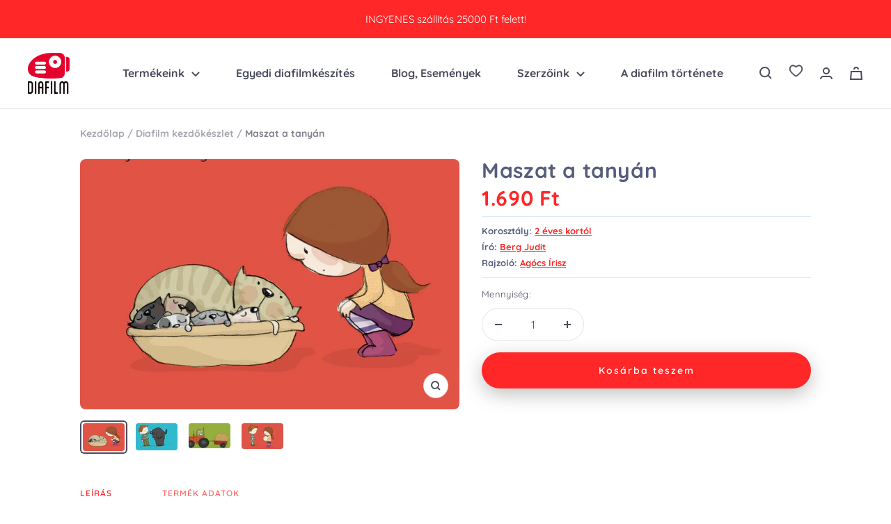

--- FILE ---
content_type: text/html; charset=utf-8
request_url: https://diafilm.hu/products/maszat-a-tanyan
body_size: 30550
content:
<!doctype html><html class="no-js" lang="hu" dir="ltr">
  <head>
    <meta charset="utf-8">
    <meta
      name="viewport"
      content="width=device-width, initial-scale=1.0, height=device-height, minimum-scale=1.0, maximum-scale=1.0">
    <meta name="theme-color" content="#ffffff">

    <title>
      Maszat a tanyán
    </title><meta name="description" content="Maszat és Sári kis bőröndbe csomagolta a holmiját. Vonatra szálltak, hogy meglátogassák tanyán élő rokonaikat. Maszat szomorú volt, mert otthon felejtette a kisautóit. A tanyán Aliz fogadta őket: Itt nem fogtok unatkozni! Igaza lett, nem is olyan fontos az otthon felejtett játék, hiszen annyi érdekesség várja őket."><link rel="canonical" href="https://diafilm.hu/products/maszat-a-tanyan"><link rel="shortcut icon" href="//diafilm.hu/cdn/shop/files/fav03-01_96x96.png?v=1684398773" type="image/png"><link rel="preconnect" href="https://cdn.shopify.com">
    <link rel="dns-prefetch" href="https://productreviews.shopifycdn.com">
    <link rel="dns-prefetch" href="https://www.google-analytics.com"><link rel="preconnect" href="https://fonts.shopifycdn.com" crossorigin><link rel="preload" as="style" href="//diafilm.hu/cdn/shop/t/41/assets/theme.css?v=43490742193614509671764858259">
    <link rel="preload" as="style" href="//diafilm.hu/cdn/shop/t/41/assets/custom.css?v=37124508548463568341767862547">
    <link rel="preload" as="script" href="//diafilm.hu/cdn/shop/t/41/assets/vendor.js?v=31715688253868339281733481051">
    <link rel="preload" as="script" href="//diafilm.hu/cdn/shop/t/41/assets/theme.js?v=41923224945885564291733481051"><link rel="preload" as="fetch" href="/products/maszat-a-tanyan.js" crossorigin><link rel="preload" as="script" href="//diafilm.hu/cdn/shop/t/41/assets/flickity.js?v=176646718982628074891733481051"><meta property="og:type" content="product">
  <meta property="og:title" content="Maszat a tanyán">
  <meta property="product:price:amount" content="1.690">
  <meta property="product:price:currency" content="HUF"><meta property="og:image" content="http://diafilm.hu/cdn/shop/files/maszatatanyan-26Vagva.jpg?v=1739277358">
  <meta property="og:image:secure_url" content="https://diafilm.hu/cdn/shop/files/maszatatanyan-26Vagva.jpg?v=1739277358">
  <meta property="og:image:width" content="1771">
  <meta property="og:image:height" content="1169"><meta property="og:description" content="Maszat és Sári kis bőröndbe csomagolta a holmiját. Vonatra szálltak, hogy meglátogassák tanyán élő rokonaikat. Maszat szomorú volt, mert otthon felejtette a kisautóit. A tanyán Aliz fogadta őket: Itt nem fogtok unatkozni! Igaza lett, nem is olyan fontos az otthon felejtett játék, hiszen annyi érdekesség várja őket."><meta property="og:url" content="https://diafilm.hu/products/maszat-a-tanyan">
<meta property="og:site_name" content="Diafilm"><meta name="twitter:card" content="summary"><meta name="twitter:title" content="Maszat a tanyán">
  <meta name="twitter:description" content="
Maszat és Sári kis bőröndbe csomagolta a holmiját. Vonatra szálltak, hogy meglátogassák tanyán élő rokonaikat. Maszat szomorú volt, mert otthon felejtette a kisautóit. A tanyán Aliz fogadta őket: Itt nem fogtok unatkozni!

Igaza lett, nem is olyan fontos az otthon felejtett játék, hiszen annyi érdekesség várja őket."><meta name="twitter:image" content="https://diafilm.hu/cdn/shop/files/maszatatanyan-26Vagva_1200x1200_crop_center.jpg?v=1739277358">
  <meta name="twitter:image:alt" content="">
    
  <script type="application/ld+json">
  {
    "@context": "https://schema.org",
    "@type": "Product",
    "productID": 8462604435729,
    "offers": [{
          "@type": "Offer",
          "name": "Default Title",
          "availability":"https://schema.org/InStock",
          "price": 1690.0,
          "priceCurrency": "HUF",
          "priceValidUntil": "2026-01-31","sku": "D34104107",
            "mpn": "D34104107",
          "url": "/products/maszat-a-tanyan?variant=45404635693329"
        }
],"brand": {
      "@type": "Brand",
      "name": "Diafilm"
    },
    "name": "Maszat a tanyán",
    "description": "\nMaszat és Sári kis bőröndbe csomagolta a holmiját. Vonatra szálltak, hogy meglátogassák tanyán élő rokonaikat. Maszat szomorú volt, mert otthon felejtette a kisautóit. A tanyán Aliz fogadta őket: Itt nem fogtok unatkozni!\n\nIgaza lett, nem is olyan fontos az otthon felejtett játék, hiszen annyi érdekesség várja őket.",
    "category": "",
    "url": "/products/maszat-a-tanyan",
    "sku": "D34104107",
    "image": {
      "@type": "ImageObject",
      "url": "https://diafilm.hu/cdn/shop/files/maszatatanyan-26Vagva.jpg?v=1739277358&width=1024",
      "image": "https://diafilm.hu/cdn/shop/files/maszatatanyan-26Vagva.jpg?v=1739277358&width=1024",
      "name": "",
      "width": "1024",
      "height": "1024"
    }
  }
  </script>



  <script type="application/ld+json">
  {
    "@context": "https://schema.org",
    "@type": "BreadcrumbList",
  "itemListElement": [{
      "@type": "ListItem",
      "position": 1,
      "name": "Kezdőlap",
      "item": "https://diafilm.hu"
    },{
          "@type": "ListItem",
          "position": 2,
          "name": "Maszat a tanyán",
          "item": "https://diafilm.hu/products/maszat-a-tanyan"
        }]
  }
  </script>


    <link rel="preload" href="//diafilm.hu/cdn/fonts/quicksand/quicksand_n7.d375fe11182475f82f7bb6306a0a0e4018995610.woff2" as="font" type="font/woff2" crossorigin><link rel="preload" href="//diafilm.hu/cdn/fonts/quicksand/quicksand_n4.bf8322a9d1da765aa396ad7b6eeb81930a6214de.woff2" as="font" type="font/woff2" crossorigin><style>
  /* Typography (heading) */
  @font-face {
  font-family: Quicksand;
  font-weight: 700;
  font-style: normal;
  font-display: swap;
  src: url("//diafilm.hu/cdn/fonts/quicksand/quicksand_n7.d375fe11182475f82f7bb6306a0a0e4018995610.woff2") format("woff2"),
       url("//diafilm.hu/cdn/fonts/quicksand/quicksand_n7.8ac2ae2fc4b90ef79aaa7aedb927d39f9f9aa3f4.woff") format("woff");
}

/* Typography (body) */
  @font-face {
  font-family: Quicksand;
  font-weight: 400;
  font-style: normal;
  font-display: swap;
  src: url("//diafilm.hu/cdn/fonts/quicksand/quicksand_n4.bf8322a9d1da765aa396ad7b6eeb81930a6214de.woff2") format("woff2"),
       url("//diafilm.hu/cdn/fonts/quicksand/quicksand_n4.fa4cbd232d3483059e72b11f7239959a64c98426.woff") format("woff");
}

@font-face {
  font-family: Quicksand;
  font-weight: 600;
  font-style: normal;
  font-display: swap;
  src: url("//diafilm.hu/cdn/fonts/quicksand/quicksand_n6.2d744c302b66242b8689223a01c2ae7d363b7b45.woff2") format("woff2"),
       url("//diafilm.hu/cdn/fonts/quicksand/quicksand_n6.0d771117677705be6acb5844d65cf2b9cbf6ea3d.woff") format("woff");
}

:root {--heading-color: 255, 39, 39;
    --text-color: 74, 75, 92;
    --background: 255, 255, 255;
    --secondary-background: 217, 233, 252;
    --border-color: 228, 228, 231;
    --border-color-darker: 183, 183, 190;
    --success-color: 46, 158, 123;
    --success-background: 213, 236, 229;
    --error-color: 222, 42, 42;
    --error-background: 253, 240, 240;
    --primary-button-background: 255, 39, 39;
    --primary-button-text-color: 255, 255, 255;
    --secondary-button-background: 243, 255, 52;
    --secondary-button-text-color: 40, 40, 40;
    --product-star-rating: 246, 164, 41;
    --product-on-sale-accent: 222, 42, 42;
    --product-sold-out-accent: 111, 113, 155;
    --product-custom-label-background: 64, 93, 230;
    --product-custom-label-text-color: 255, 255, 255;
    --product-custom-label-2-background: 243, 255, 52;
    --product-custom-label-2-text-color: 0, 0, 0;
    --product-low-stock-text-color: 222, 42, 42;
    --product-in-stock-text-color: 46, 158, 123;
    --loading-bar-background: 74, 75, 92;

    /* We duplicate some "base" colors as root colors, which is useful to use on drawer elements or popover without. Those should not be overridden to avoid issues */
    --root-heading-color: 255, 39, 39;
    --root-text-color: 74, 75, 92;
    --root-background: 255, 255, 255;
    --root-border-color: 228, 228, 231;
    --root-primary-button-background: 255, 39, 39;
    --root-primary-button-text-color: 255, 255, 255;

    --base-font-size: 16px;
    --heading-font-family: Quicksand, sans-serif;
    --heading-font-weight: 700;
    --heading-font-style: normal;
    --heading-text-transform: normal;
    --text-font-family: Quicksand, sans-serif;
    /*--text-font-family: 'Fredoka', sans-serif, sans-serif;*/
    --text-font-weight: 400;
    --text-font-style: normal;
    --text-font-bold-weight: 600;

    /* Typography (font size) */
    --heading-xxsmall-font-size: 10px;
    --heading-xsmall-font-size: 10px;
    --heading-small-font-size: 11px;
    --heading-large-font-size: 32px;
    --heading-h1-font-size: 32px;
    --heading-h2-font-size: 28px;
    --heading-h3-font-size: 26px;
    --heading-h4-font-size: 22px;
    --heading-h5-font-size: 18px;
    --heading-h6-font-size: 16px;

    /* Control the look and feel of the theme by changing radius of various elements */
    --button-border-radius: 30px;
    --block-border-radius: 16px;
    --block-border-radius-reduced: 8px;
    --color-swatch-border-radius: 100%;

    /* Button size */
    --button-height: 48px;
    --button-small-height: 40px;

    /* Form related */
    --form-input-field-height: 48px;
    --form-input-gap: 16px;
    --form-submit-margin: 24px;

    /* Product listing related variables */
    --product-list-block-spacing: 50px;

    /* Video related */
    --play-button-background: 255, 255, 255;
    --play-button-arrow: 74, 75, 92;

    /* RTL support */
    --transform-logical-flip: 1;
    --transform-origin-start: left;
    --transform-origin-end: right;

    /* Other */
    --zoom-cursor-svg-url: url(//diafilm.hu/cdn/shop/t/41/assets/zoom-cursor.svg?v=182211101060582183351733481051);
    --arrow-right-svg-url: url(//diafilm.hu/cdn/shop/t/41/assets/arrow-right.svg?v=137273034557425062581733481051);
    --arrow-left-svg-url: url(//diafilm.hu/cdn/shop/t/41/assets/arrow-left.svg?v=44723617349364607551733481051);

    /* Some useful variables that we can reuse in our CSS. Some explanation are needed for some of them:
       - container-max-width-minus-gutters: represents the container max width without the edge gutters
       - container-outer-width: considering the screen width, represent all the space outside the container
       - container-outer-margin: same as container-outer-width but get set to 0 inside a container
       - container-inner-width: the effective space inside the container (minus gutters)
       - grid-column-width: represents the width of a single column of the grid
       - vertical-breather: this is a variable that defines the global "spacing" between sections, and inside the section
                            to create some "breath" and minimum spacing
     */
    --container-max-width: 1600px;
    --container-gutter: 24px;
    --container-max-width-minus-gutters: calc(var(--container-max-width) - (var(--container-gutter)) * 2);
    --container-outer-width: max(calc((100vw - var(--container-max-width-minus-gutters)) / 2), var(--container-gutter));
    --container-outer-margin: var(--container-outer-width);
    --container-inner-width: calc(100vw - var(--container-outer-width) * 2);

    --grid-column-count: 10;
    --grid-gap: 12px;
    --grid-column-width: calc((100vw - var(--container-outer-width) * 2 - var(--grid-gap) * (var(--grid-column-count) - 1)) / var(--grid-column-count));

    --vertical-breather: 28px;
    --vertical-breather-tight: 28px;

    /* Shopify related variables */
    --payment-terms-background-color: #ffffff;
  }

  @media screen and (min-width: 741px) {
    :root {
      --container-gutter: 40px;
      --grid-column-count: 20;
      --vertical-breather: 40px;
      --vertical-breather-tight: 40px;

      /* Typography (font size) */
      --heading-xsmall-font-size: 11px;
      --heading-small-font-size: 12px;
      --heading-large-font-size: 48px;
      --heading-h1-font-size: 48px;
      --heading-h2-font-size: 36px;
      --heading-h3-font-size: 30px;
      --heading-h4-font-size: 22px;
      --heading-h5-font-size: 18px;
      --heading-h6-font-size: 16px;

      /* Form related */
      --form-input-field-height: 52px;
      --form-submit-margin: 32px;

      /* Button size */
      --button-height: 52px;
      --button-small-height: 44px;
    }
  }

  @media screen and (min-width: 1200px) {
    :root {
      --vertical-breather: 48px;
      --vertical-breather-tight: 48px;

      /* Typography */
      --heading-large-font-size: 58px;
      --heading-h1-font-size: 50px;
      --heading-h2-font-size: 44px;
      --heading-h3-font-size: 32px;
      --heading-h4-font-size: 26px;
      --heading-h5-font-size: 22px;
      --heading-h6-font-size: 16px;
    }
  }

  @media screen and (min-width: 1600px) {
    :root {
      --vertical-breather: 48px;
      --vertical-breather-tight: 48px;
    }
  }
</style>
    <script>
  // This allows to expose several variables to the global scope, to be used in scripts
  window.themeVariables = {
    settings: {
      direction: "ltr",
      pageType: "product",
      cartCount: 0,
      moneyFormat: "{{amount_no_decimals_with_comma_separator}}",
      moneyWithCurrencyFormat: "{{amount_no_decimals_with_comma_separator}} Ft",
      showVendor: false,
      discountMode: "saving",
      currencyCodeEnabled: true,
      cartType: "drawer",
      cartCurrency: "HUF",
      mobileZoomFactor: 2.5
    },

    routes: {
      host: "diafilm.hu",
      rootUrl: "\/",
      rootUrlWithoutSlash: '',
      cartUrl: "\/cart",
      cartAddUrl: "\/cart\/add",
      cartChangeUrl: "\/cart\/change",
      searchUrl: "\/search",
      predictiveSearchUrl: "\/search\/suggest",
      productRecommendationsUrl: "\/recommendations\/products"
    },

    strings: {
      accessibilityDelete: "Törlés",
      accessibilityClose: "Bezárás",
      collectionSoldOut: "Elfogyott",
      collectionDiscount: "Mentés @savings@",
      productSalePrice: "Kedvezményes ár",
      productRegularPrice: "Normál ár",
      productFormUnavailable: "Nem elérhető",
      productFormSoldOut: "Elfogyott",
      productFormPreOrder: "Előrendelés",
      productFormAddToCart: "Kosárba teszem",
      searchNoResults: "Nincsen megjeleníthető eredmény a keresésre.",
      searchNewSearch: "Új keresés",
      searchProducts: "Termékek",
      searchArticles: "Események",
      searchPages: "Oldalak",
      searchCollections: "Kategóriák",
      cartViewCart: "Kosár megtekintése",
      cartItemAdded: "A termék a kosaradba került!",
      cartItemAddedShort: "Kosárba került!",
      cartAddOrderNote: "Megjegyzés hozzáadása a megrendeléshez",
      cartEditOrderNote: "Megjegyzés módosítása",
      shippingEstimatorNoResults: "Sajnáljuk, a megadott címre nem tudunk kiszállítani",
      shippingEstimatorOneResult: "A megadott szállítási címre egy szállítási költség vonatkozik:",
      shippingEstimatorMultipleResults: "A megadott szállítási címre többféle kiszállítási díj elérhető:",
      shippingEstimatorError: "Hiba történt a szállítási díjak lekérése során!"
    },

    libs: {
      flickity: "\/\/diafilm.hu\/cdn\/shop\/t\/41\/assets\/flickity.js?v=176646718982628074891733481051",
      photoswipe: "\/\/diafilm.hu\/cdn\/shop\/t\/41\/assets\/photoswipe.js?v=132268647426145925301733481051",
      qrCode: "\/\/diafilm.hu\/cdn\/shopifycloud\/storefront\/assets\/themes_support\/vendor\/qrcode-3f2b403b.js"
    },

    breakpoints: {
      phone: 'screen and (max-width: 740px)',
      tablet: 'screen and (min-width: 741px) and (max-width: 999px)',
      tabletAndUp: 'screen and (min-width: 741px)',
      pocket: 'screen and (max-width: 999px)',
      lap: 'screen and (min-width: 1000px) and (max-width: 1199px)',
      lapAndUp: 'screen and (min-width: 1000px)',
      desktop: 'screen and (min-width: 1200px)',
      wide: 'screen and (min-width: 1400px)'
    }
  };

  window.addEventListener('pageshow', async () => {
    const cartContent = await (await fetch(`${window.themeVariables.routes.cartUrl}.js`, {cache: 'reload'})).json();
    document.documentElement.dispatchEvent(new CustomEvent('cart:refresh', {detail: {cart: cartContent}}));
  });

  if ('noModule' in HTMLScriptElement.prototype) {
    // Old browsers (like IE) that does not support module will be considered as if not executing JS at all
    document.documentElement.className = document.documentElement.className.replace('no-js', 'js');

    requestAnimationFrame(() => {
      const viewportHeight = (window.visualViewport ? window.visualViewport.height : document.documentElement.clientHeight);
      document.documentElement.style.setProperty('--window-height',viewportHeight + 'px');
    });
  }// We save the product ID in local storage to be eventually used for recently viewed section
    try {
      const items = JSON.parse(localStorage.getItem('theme:recently-viewed-products') || '[]');

      // We check if the current product already exists, and if it does not, we add it at the start
      if (!items.includes(8462604435729)) {
        items.unshift(8462604435729);
      }

      localStorage.setItem('theme:recently-viewed-products', JSON.stringify(items.slice(0, 20)));
    } catch (e) {
      // Safari in private mode does not allow setting item, we silently fail
    }</script>

    <link rel="stylesheet" href="//diafilm.hu/cdn/shop/t/41/assets/theme.css?v=43490742193614509671764858259">
    <link rel="stylesheet" href="//diafilm.hu/cdn/shop/t/41/assets/custom.css?v=37124508548463568341767862547">

    <script src="//diafilm.hu/cdn/shop/t/41/assets/vendor.js?v=31715688253868339281733481051" defer></script>
    <script src="//diafilm.hu/cdn/shop/t/41/assets/theme.js?v=41923224945885564291733481051" defer></script>
    <script src="//diafilm.hu/cdn/shop/t/41/assets/custom.js?v=42827756224465681041764858259" defer></script>

    <script>window.performance && window.performance.mark && window.performance.mark('shopify.content_for_header.start');</script><meta id="shopify-digital-wallet" name="shopify-digital-wallet" content="/75581587729/digital_wallets/dialog">
<link rel="alternate" type="application/json+oembed" href="https://diafilm.hu/products/maszat-a-tanyan.oembed">
<script async="async" src="/checkouts/internal/preloads.js?locale=hu-HU"></script>
<script id="shopify-features" type="application/json">{"accessToken":"720304e7ab5ef2b5346a6b37a00a33da","betas":["rich-media-storefront-analytics"],"domain":"diafilm.hu","predictiveSearch":true,"shopId":75581587729,"locale":"hu"}</script>
<script>var Shopify = Shopify || {};
Shopify.shop = "diafilm.myshopify.com";
Shopify.locale = "hu";
Shopify.currency = {"active":"HUF","rate":"1.0"};
Shopify.country = "HU";
Shopify.theme = {"name":"Delivery Gateway app","id":176614179199,"schema_name":"Focal","schema_version":"10.1.1","theme_store_id":714,"role":"main"};
Shopify.theme.handle = "null";
Shopify.theme.style = {"id":null,"handle":null};
Shopify.cdnHost = "diafilm.hu/cdn";
Shopify.routes = Shopify.routes || {};
Shopify.routes.root = "/";</script>
<script type="module">!function(o){(o.Shopify=o.Shopify||{}).modules=!0}(window);</script>
<script>!function(o){function n(){var o=[];function n(){o.push(Array.prototype.slice.apply(arguments))}return n.q=o,n}var t=o.Shopify=o.Shopify||{};t.loadFeatures=n(),t.autoloadFeatures=n()}(window);</script>
<script id="shop-js-analytics" type="application/json">{"pageType":"product"}</script>
<script defer="defer" async type="module" src="//diafilm.hu/cdn/shopifycloud/shop-js/modules/v2/client.init-shop-cart-sync_DjpRhebz.hu.esm.js"></script>
<script defer="defer" async type="module" src="//diafilm.hu/cdn/shopifycloud/shop-js/modules/v2/chunk.common_CmNsq_FX.esm.js"></script>
<script type="module">
  await import("//diafilm.hu/cdn/shopifycloud/shop-js/modules/v2/client.init-shop-cart-sync_DjpRhebz.hu.esm.js");
await import("//diafilm.hu/cdn/shopifycloud/shop-js/modules/v2/chunk.common_CmNsq_FX.esm.js");

  window.Shopify.SignInWithShop?.initShopCartSync?.({"fedCMEnabled":true,"windoidEnabled":true});

</script>
<script id="__st">var __st={"a":75581587729,"offset":3600,"reqid":"8bd8ea66-cbdd-49bc-9a61-504b1f216609-1769001435","pageurl":"diafilm.hu\/products\/maszat-a-tanyan","u":"ee1a01a5caa9","p":"product","rtyp":"product","rid":8462604435729};</script>
<script>window.ShopifyPaypalV4VisibilityTracking = true;</script>
<script id="captcha-bootstrap">!function(){'use strict';const t='contact',e='account',n='new_comment',o=[[t,t],['blogs',n],['comments',n],[t,'customer']],c=[[e,'customer_login'],[e,'guest_login'],[e,'recover_customer_password'],[e,'create_customer']],r=t=>t.map((([t,e])=>`form[action*='/${t}']:not([data-nocaptcha='true']) input[name='form_type'][value='${e}']`)).join(','),a=t=>()=>t?[...document.querySelectorAll(t)].map((t=>t.form)):[];function s(){const t=[...o],e=r(t);return a(e)}const i='password',u='form_key',d=['recaptcha-v3-token','g-recaptcha-response','h-captcha-response',i],f=()=>{try{return window.sessionStorage}catch{return}},m='__shopify_v',_=t=>t.elements[u];function p(t,e,n=!1){try{const o=window.sessionStorage,c=JSON.parse(o.getItem(e)),{data:r}=function(t){const{data:e,action:n}=t;return t[m]||n?{data:e,action:n}:{data:t,action:n}}(c);for(const[e,n]of Object.entries(r))t.elements[e]&&(t.elements[e].value=n);n&&o.removeItem(e)}catch(o){console.error('form repopulation failed',{error:o})}}const l='form_type',E='cptcha';function T(t){t.dataset[E]=!0}const w=window,h=w.document,L='Shopify',v='ce_forms',y='captcha';let A=!1;((t,e)=>{const n=(g='f06e6c50-85a8-45c8-87d0-21a2b65856fe',I='https://cdn.shopify.com/shopifycloud/storefront-forms-hcaptcha/ce_storefront_forms_captcha_hcaptcha.v1.5.2.iife.js',D={infoText:'hCaptcha által védett',privacyText:'Adatvédelem',termsText:'Használati feltételek'},(t,e,n)=>{const o=w[L][v],c=o.bindForm;if(c)return c(t,g,e,D).then(n);var r;o.q.push([[t,g,e,D],n]),r=I,A||(h.body.append(Object.assign(h.createElement('script'),{id:'captcha-provider',async:!0,src:r})),A=!0)});var g,I,D;w[L]=w[L]||{},w[L][v]=w[L][v]||{},w[L][v].q=[],w[L][y]=w[L][y]||{},w[L][y].protect=function(t,e){n(t,void 0,e),T(t)},Object.freeze(w[L][y]),function(t,e,n,w,h,L){const[v,y,A,g]=function(t,e,n){const i=e?o:[],u=t?c:[],d=[...i,...u],f=r(d),m=r(i),_=r(d.filter((([t,e])=>n.includes(e))));return[a(f),a(m),a(_),s()]}(w,h,L),I=t=>{const e=t.target;return e instanceof HTMLFormElement?e:e&&e.form},D=t=>v().includes(t);t.addEventListener('submit',(t=>{const e=I(t);if(!e)return;const n=D(e)&&!e.dataset.hcaptchaBound&&!e.dataset.recaptchaBound,o=_(e),c=g().includes(e)&&(!o||!o.value);(n||c)&&t.preventDefault(),c&&!n&&(function(t){try{if(!f())return;!function(t){const e=f();if(!e)return;const n=_(t);if(!n)return;const o=n.value;o&&e.removeItem(o)}(t);const e=Array.from(Array(32),(()=>Math.random().toString(36)[2])).join('');!function(t,e){_(t)||t.append(Object.assign(document.createElement('input'),{type:'hidden',name:u})),t.elements[u].value=e}(t,e),function(t,e){const n=f();if(!n)return;const o=[...t.querySelectorAll(`input[type='${i}']`)].map((({name:t})=>t)),c=[...d,...o],r={};for(const[a,s]of new FormData(t).entries())c.includes(a)||(r[a]=s);n.setItem(e,JSON.stringify({[m]:1,action:t.action,data:r}))}(t,e)}catch(e){console.error('failed to persist form',e)}}(e),e.submit())}));const S=(t,e)=>{t&&!t.dataset[E]&&(n(t,e.some((e=>e===t))),T(t))};for(const o of['focusin','change'])t.addEventListener(o,(t=>{const e=I(t);D(e)&&S(e,y())}));const B=e.get('form_key'),M=e.get(l),P=B&&M;t.addEventListener('DOMContentLoaded',(()=>{const t=y();if(P)for(const e of t)e.elements[l].value===M&&p(e,B);[...new Set([...A(),...v().filter((t=>'true'===t.dataset.shopifyCaptcha))])].forEach((e=>S(e,t)))}))}(h,new URLSearchParams(w.location.search),n,t,e,['guest_login'])})(!0,!0)}();</script>
<script integrity="sha256-4kQ18oKyAcykRKYeNunJcIwy7WH5gtpwJnB7kiuLZ1E=" data-source-attribution="shopify.loadfeatures" defer="defer" src="//diafilm.hu/cdn/shopifycloud/storefront/assets/storefront/load_feature-a0a9edcb.js" crossorigin="anonymous"></script>
<script data-source-attribution="shopify.dynamic_checkout.dynamic.init">var Shopify=Shopify||{};Shopify.PaymentButton=Shopify.PaymentButton||{isStorefrontPortableWallets:!0,init:function(){window.Shopify.PaymentButton.init=function(){};var t=document.createElement("script");t.src="https://diafilm.hu/cdn/shopifycloud/portable-wallets/latest/portable-wallets.hu.js",t.type="module",document.head.appendChild(t)}};
</script>
<script data-source-attribution="shopify.dynamic_checkout.buyer_consent">
  function portableWalletsHideBuyerConsent(e){var t=document.getElementById("shopify-buyer-consent"),n=document.getElementById("shopify-subscription-policy-button");t&&n&&(t.classList.add("hidden"),t.setAttribute("aria-hidden","true"),n.removeEventListener("click",e))}function portableWalletsShowBuyerConsent(e){var t=document.getElementById("shopify-buyer-consent"),n=document.getElementById("shopify-subscription-policy-button");t&&n&&(t.classList.remove("hidden"),t.removeAttribute("aria-hidden"),n.addEventListener("click",e))}window.Shopify?.PaymentButton&&(window.Shopify.PaymentButton.hideBuyerConsent=portableWalletsHideBuyerConsent,window.Shopify.PaymentButton.showBuyerConsent=portableWalletsShowBuyerConsent);
</script>
<script data-source-attribution="shopify.dynamic_checkout.cart.bootstrap">document.addEventListener("DOMContentLoaded",(function(){function t(){return document.querySelector("shopify-accelerated-checkout-cart, shopify-accelerated-checkout")}if(t())Shopify.PaymentButton.init();else{new MutationObserver((function(e,n){t()&&(Shopify.PaymentButton.init(),n.disconnect())})).observe(document.body,{childList:!0,subtree:!0})}}));
</script>
<script id='scb4127' type='text/javascript' async='' src='https://diafilm.hu/cdn/shopifycloud/privacy-banner/storefront-banner.js'></script>
<script>window.performance && window.performance.mark && window.performance.mark('shopify.content_for_header.end');</script>
    

    



<!-- BEGIN app block: shopify://apps/prefixbox/blocks/prefixbox-integration/068324e8-702c-43d1-a68b-92d83eda6597 --><!-- Prefixbox Integration -->

<!-- Prefixbox Version 1.0.16 -->

<script>
    window.pfbxSettings = {
        
        useCustomCurrencyConvert: Shopify.currency.rate !== '1.0',
        
        useCustomCurrencyFormatting: true,
        local: "hu",
        currency: "HUF",  
        currencySymbol: "Ft",
        moneyFormat: "{{amount_no_decimals_with_comma_separator}} Ft",
        defaultCurrency: "HUF",
        taxesIncluded: "true",
        
        market: null,
        
        rate: {
            ...Shopify.currency
        },
    }
</script>






  
    
    







    <link rel="preconnect" href="https://integration.prefixbox.com/" />
    <link rel="dns-prefetch" href="https://integration.prefixbox.com/" />
    <link rel="preconnect" href="https://api.prefixbox.com/" />
    <link rel="dns-prefetch" href="https://api.prefixbox.com/" />
    <script>
        window.prefixboxAnalytics=window.prefixboxAnalytics||function(t,s,p,o){(window.pfbxQueue=window.pfbxQueue||[]).push({type:t,source:s,params:p,overrideObject:o});};
        window.prefixboxFunctions=window.prefixboxFunctions||{}; window.prefixboxCustomerFunctions=window.prefixboxCustomerFunctions||{};
    </script>
    <script
        id="prefixbox-integration-v2"
        async
        defer
        fetchpriority="high"
        type="text/javascript"
        src="https://integration.prefixbox.com/0f4a28ed-bc29-4ed5-a54c-e968b0e7fc8b?version=604b8721-f7ce-4b84-b4af-e4c3f298e51a"
    ></script>


<!-- Prefixbox Integration -->
<script src="https://cdn.shopify.com/extensions/019b0272-87d0-745b-a3ae-8d1d6cb1202c/prefixbox-search-170/assets/cart.min.js" defer="defer"></script>

<link rel="stylesheet" href="https://cdn.shopify.com/extensions/019b0272-87d0-745b-a3ae-8d1d6cb1202c/prefixbox-search-170/assets/reset.min.css" media="print" onload="this.media='all'" />







<!-- END app block --><script src="https://cdn.shopify.com/extensions/019bd5bc-967e-746d-b8a3-c216cdd12982/deliverygateway_b4be8ad4_526899/assets/deliverygateway-io-init.min.js" type="text/javascript" defer="defer"></script>
<link href="https://cdn.shopify.com/extensions/019bd5bc-967e-746d-b8a3-c216cdd12982/deliverygateway_b4be8ad4_526899/assets/deliverygateway-io.css" rel="stylesheet" type="text/css" media="all">
<link href="https://monorail-edge.shopifysvc.com" rel="dns-prefetch">
<script>(function(){if ("sendBeacon" in navigator && "performance" in window) {try {var session_token_from_headers = performance.getEntriesByType('navigation')[0].serverTiming.find(x => x.name == '_s').description;} catch {var session_token_from_headers = undefined;}var session_cookie_matches = document.cookie.match(/_shopify_s=([^;]*)/);var session_token_from_cookie = session_cookie_matches && session_cookie_matches.length === 2 ? session_cookie_matches[1] : "";var session_token = session_token_from_headers || session_token_from_cookie || "";function handle_abandonment_event(e) {var entries = performance.getEntries().filter(function(entry) {return /monorail-edge.shopifysvc.com/.test(entry.name);});if (!window.abandonment_tracked && entries.length === 0) {window.abandonment_tracked = true;var currentMs = Date.now();var navigation_start = performance.timing.navigationStart;var payload = {shop_id: 75581587729,url: window.location.href,navigation_start,duration: currentMs - navigation_start,session_token,page_type: "product"};window.navigator.sendBeacon("https://monorail-edge.shopifysvc.com/v1/produce", JSON.stringify({schema_id: "online_store_buyer_site_abandonment/1.1",payload: payload,metadata: {event_created_at_ms: currentMs,event_sent_at_ms: currentMs}}));}}window.addEventListener('pagehide', handle_abandonment_event);}}());</script>
<script id="web-pixels-manager-setup">(function e(e,d,r,n,o){if(void 0===o&&(o={}),!Boolean(null===(a=null===(i=window.Shopify)||void 0===i?void 0:i.analytics)||void 0===a?void 0:a.replayQueue)){var i,a;window.Shopify=window.Shopify||{};var t=window.Shopify;t.analytics=t.analytics||{};var s=t.analytics;s.replayQueue=[],s.publish=function(e,d,r){return s.replayQueue.push([e,d,r]),!0};try{self.performance.mark("wpm:start")}catch(e){}var l=function(){var e={modern:/Edge?\/(1{2}[4-9]|1[2-9]\d|[2-9]\d{2}|\d{4,})\.\d+(\.\d+|)|Firefox\/(1{2}[4-9]|1[2-9]\d|[2-9]\d{2}|\d{4,})\.\d+(\.\d+|)|Chrom(ium|e)\/(9{2}|\d{3,})\.\d+(\.\d+|)|(Maci|X1{2}).+ Version\/(15\.\d+|(1[6-9]|[2-9]\d|\d{3,})\.\d+)([,.]\d+|)( \(\w+\)|)( Mobile\/\w+|) Safari\/|Chrome.+OPR\/(9{2}|\d{3,})\.\d+\.\d+|(CPU[ +]OS|iPhone[ +]OS|CPU[ +]iPhone|CPU IPhone OS|CPU iPad OS)[ +]+(15[._]\d+|(1[6-9]|[2-9]\d|\d{3,})[._]\d+)([._]\d+|)|Android:?[ /-](13[3-9]|1[4-9]\d|[2-9]\d{2}|\d{4,})(\.\d+|)(\.\d+|)|Android.+Firefox\/(13[5-9]|1[4-9]\d|[2-9]\d{2}|\d{4,})\.\d+(\.\d+|)|Android.+Chrom(ium|e)\/(13[3-9]|1[4-9]\d|[2-9]\d{2}|\d{4,})\.\d+(\.\d+|)|SamsungBrowser\/([2-9]\d|\d{3,})\.\d+/,legacy:/Edge?\/(1[6-9]|[2-9]\d|\d{3,})\.\d+(\.\d+|)|Firefox\/(5[4-9]|[6-9]\d|\d{3,})\.\d+(\.\d+|)|Chrom(ium|e)\/(5[1-9]|[6-9]\d|\d{3,})\.\d+(\.\d+|)([\d.]+$|.*Safari\/(?![\d.]+ Edge\/[\d.]+$))|(Maci|X1{2}).+ Version\/(10\.\d+|(1[1-9]|[2-9]\d|\d{3,})\.\d+)([,.]\d+|)( \(\w+\)|)( Mobile\/\w+|) Safari\/|Chrome.+OPR\/(3[89]|[4-9]\d|\d{3,})\.\d+\.\d+|(CPU[ +]OS|iPhone[ +]OS|CPU[ +]iPhone|CPU IPhone OS|CPU iPad OS)[ +]+(10[._]\d+|(1[1-9]|[2-9]\d|\d{3,})[._]\d+)([._]\d+|)|Android:?[ /-](13[3-9]|1[4-9]\d|[2-9]\d{2}|\d{4,})(\.\d+|)(\.\d+|)|Mobile Safari.+OPR\/([89]\d|\d{3,})\.\d+\.\d+|Android.+Firefox\/(13[5-9]|1[4-9]\d|[2-9]\d{2}|\d{4,})\.\d+(\.\d+|)|Android.+Chrom(ium|e)\/(13[3-9]|1[4-9]\d|[2-9]\d{2}|\d{4,})\.\d+(\.\d+|)|Android.+(UC? ?Browser|UCWEB|U3)[ /]?(15\.([5-9]|\d{2,})|(1[6-9]|[2-9]\d|\d{3,})\.\d+)\.\d+|SamsungBrowser\/(5\.\d+|([6-9]|\d{2,})\.\d+)|Android.+MQ{2}Browser\/(14(\.(9|\d{2,})|)|(1[5-9]|[2-9]\d|\d{3,})(\.\d+|))(\.\d+|)|K[Aa][Ii]OS\/(3\.\d+|([4-9]|\d{2,})\.\d+)(\.\d+|)/},d=e.modern,r=e.legacy,n=navigator.userAgent;return n.match(d)?"modern":n.match(r)?"legacy":"unknown"}(),u="modern"===l?"modern":"legacy",c=(null!=n?n:{modern:"",legacy:""})[u],f=function(e){return[e.baseUrl,"/wpm","/b",e.hashVersion,"modern"===e.buildTarget?"m":"l",".js"].join("")}({baseUrl:d,hashVersion:r,buildTarget:u}),m=function(e){var d=e.version,r=e.bundleTarget,n=e.surface,o=e.pageUrl,i=e.monorailEndpoint;return{emit:function(e){var a=e.status,t=e.errorMsg,s=(new Date).getTime(),l=JSON.stringify({metadata:{event_sent_at_ms:s},events:[{schema_id:"web_pixels_manager_load/3.1",payload:{version:d,bundle_target:r,page_url:o,status:a,surface:n,error_msg:t},metadata:{event_created_at_ms:s}}]});if(!i)return console&&console.warn&&console.warn("[Web Pixels Manager] No Monorail endpoint provided, skipping logging."),!1;try{return self.navigator.sendBeacon.bind(self.navigator)(i,l)}catch(e){}var u=new XMLHttpRequest;try{return u.open("POST",i,!0),u.setRequestHeader("Content-Type","text/plain"),u.send(l),!0}catch(e){return console&&console.warn&&console.warn("[Web Pixels Manager] Got an unhandled error while logging to Monorail."),!1}}}}({version:r,bundleTarget:l,surface:e.surface,pageUrl:self.location.href,monorailEndpoint:e.monorailEndpoint});try{o.browserTarget=l,function(e){var d=e.src,r=e.async,n=void 0===r||r,o=e.onload,i=e.onerror,a=e.sri,t=e.scriptDataAttributes,s=void 0===t?{}:t,l=document.createElement("script"),u=document.querySelector("head"),c=document.querySelector("body");if(l.async=n,l.src=d,a&&(l.integrity=a,l.crossOrigin="anonymous"),s)for(var f in s)if(Object.prototype.hasOwnProperty.call(s,f))try{l.dataset[f]=s[f]}catch(e){}if(o&&l.addEventListener("load",o),i&&l.addEventListener("error",i),u)u.appendChild(l);else{if(!c)throw new Error("Did not find a head or body element to append the script");c.appendChild(l)}}({src:f,async:!0,onload:function(){if(!function(){var e,d;return Boolean(null===(d=null===(e=window.Shopify)||void 0===e?void 0:e.analytics)||void 0===d?void 0:d.initialized)}()){var d=window.webPixelsManager.init(e)||void 0;if(d){var r=window.Shopify.analytics;r.replayQueue.forEach((function(e){var r=e[0],n=e[1],o=e[2];d.publishCustomEvent(r,n,o)})),r.replayQueue=[],r.publish=d.publishCustomEvent,r.visitor=d.visitor,r.initialized=!0}}},onerror:function(){return m.emit({status:"failed",errorMsg:"".concat(f," has failed to load")})},sri:function(e){var d=/^sha384-[A-Za-z0-9+/=]+$/;return"string"==typeof e&&d.test(e)}(c)?c:"",scriptDataAttributes:o}),m.emit({status:"loading"})}catch(e){m.emit({status:"failed",errorMsg:(null==e?void 0:e.message)||"Unknown error"})}}})({shopId: 75581587729,storefrontBaseUrl: "https://diafilm.hu",extensionsBaseUrl: "https://extensions.shopifycdn.com/cdn/shopifycloud/web-pixels-manager",monorailEndpoint: "https://monorail-edge.shopifysvc.com/unstable/produce_batch",surface: "storefront-renderer",enabledBetaFlags: ["2dca8a86"],webPixelsConfigList: [{"id":"753008913","configuration":"{\"config\":\"{\\\"pixel_id\\\":\\\"G-85097ZW433\\\",\\\"gtag_events\\\":[{\\\"type\\\":\\\"purchase\\\",\\\"action_label\\\":\\\"G-85097ZW433\\\"},{\\\"type\\\":\\\"page_view\\\",\\\"action_label\\\":\\\"G-85097ZW433\\\"},{\\\"type\\\":\\\"view_item\\\",\\\"action_label\\\":\\\"G-85097ZW433\\\"},{\\\"type\\\":\\\"search\\\",\\\"action_label\\\":\\\"G-85097ZW433\\\"},{\\\"type\\\":\\\"add_to_cart\\\",\\\"action_label\\\":\\\"G-85097ZW433\\\"},{\\\"type\\\":\\\"begin_checkout\\\",\\\"action_label\\\":\\\"G-85097ZW433\\\"},{\\\"type\\\":\\\"add_payment_info\\\",\\\"action_label\\\":\\\"G-85097ZW433\\\"}],\\\"enable_monitoring_mode\\\":false}\"}","eventPayloadVersion":"v1","runtimeContext":"OPEN","scriptVersion":"b2a88bafab3e21179ed38636efcd8a93","type":"APP","apiClientId":1780363,"privacyPurposes":[],"dataSharingAdjustments":{"protectedCustomerApprovalScopes":["read_customer_address","read_customer_email","read_customer_name","read_customer_personal_data","read_customer_phone"]}},{"id":"shopify-app-pixel","configuration":"{}","eventPayloadVersion":"v1","runtimeContext":"STRICT","scriptVersion":"0450","apiClientId":"shopify-pixel","type":"APP","privacyPurposes":["ANALYTICS","MARKETING"]},{"id":"shopify-custom-pixel","eventPayloadVersion":"v1","runtimeContext":"LAX","scriptVersion":"0450","apiClientId":"shopify-pixel","type":"CUSTOM","privacyPurposes":["ANALYTICS","MARKETING"]}],isMerchantRequest: false,initData: {"shop":{"name":"Diafilm","paymentSettings":{"currencyCode":"HUF"},"myshopifyDomain":"diafilm.myshopify.com","countryCode":"HU","storefrontUrl":"https:\/\/diafilm.hu"},"customer":null,"cart":null,"checkout":null,"productVariants":[{"price":{"amount":1690.0,"currencyCode":"HUF"},"product":{"title":"Maszat a tanyán","vendor":"Diafilm","id":"8462604435729","untranslatedTitle":"Maszat a tanyán","url":"\/products\/maszat-a-tanyan","type":""},"id":"45404635693329","image":{"src":"\/\/diafilm.hu\/cdn\/shop\/files\/maszatatanyan-26Vagva.jpg?v=1739277358"},"sku":"D34104107","title":"Default Title","untranslatedTitle":"Default Title"}],"purchasingCompany":null},},"https://diafilm.hu/cdn","fcfee988w5aeb613cpc8e4bc33m6693e112",{"modern":"","legacy":""},{"shopId":"75581587729","storefrontBaseUrl":"https:\/\/diafilm.hu","extensionBaseUrl":"https:\/\/extensions.shopifycdn.com\/cdn\/shopifycloud\/web-pixels-manager","surface":"storefront-renderer","enabledBetaFlags":"[\"2dca8a86\"]","isMerchantRequest":"false","hashVersion":"fcfee988w5aeb613cpc8e4bc33m6693e112","publish":"custom","events":"[[\"page_viewed\",{}],[\"product_viewed\",{\"productVariant\":{\"price\":{\"amount\":1690.0,\"currencyCode\":\"HUF\"},\"product\":{\"title\":\"Maszat a tanyán\",\"vendor\":\"Diafilm\",\"id\":\"8462604435729\",\"untranslatedTitle\":\"Maszat a tanyán\",\"url\":\"\/products\/maszat-a-tanyan\",\"type\":\"\"},\"id\":\"45404635693329\",\"image\":{\"src\":\"\/\/diafilm.hu\/cdn\/shop\/files\/maszatatanyan-26Vagva.jpg?v=1739277358\"},\"sku\":\"D34104107\",\"title\":\"Default Title\",\"untranslatedTitle\":\"Default Title\"}}]]"});</script><script>
  window.ShopifyAnalytics = window.ShopifyAnalytics || {};
  window.ShopifyAnalytics.meta = window.ShopifyAnalytics.meta || {};
  window.ShopifyAnalytics.meta.currency = 'HUF';
  var meta = {"product":{"id":8462604435729,"gid":"gid:\/\/shopify\/Product\/8462604435729","vendor":"Diafilm","type":"","handle":"maszat-a-tanyan","variants":[{"id":45404635693329,"price":169000,"name":"Maszat a tanyán","public_title":null,"sku":"D34104107"}],"remote":false},"page":{"pageType":"product","resourceType":"product","resourceId":8462604435729,"requestId":"8bd8ea66-cbdd-49bc-9a61-504b1f216609-1769001435"}};
  for (var attr in meta) {
    window.ShopifyAnalytics.meta[attr] = meta[attr];
  }
</script>
<script class="analytics">
  (function () {
    var customDocumentWrite = function(content) {
      var jquery = null;

      if (window.jQuery) {
        jquery = window.jQuery;
      } else if (window.Checkout && window.Checkout.$) {
        jquery = window.Checkout.$;
      }

      if (jquery) {
        jquery('body').append(content);
      }
    };

    var hasLoggedConversion = function(token) {
      if (token) {
        return document.cookie.indexOf('loggedConversion=' + token) !== -1;
      }
      return false;
    }

    var setCookieIfConversion = function(token) {
      if (token) {
        var twoMonthsFromNow = new Date(Date.now());
        twoMonthsFromNow.setMonth(twoMonthsFromNow.getMonth() + 2);

        document.cookie = 'loggedConversion=' + token + '; expires=' + twoMonthsFromNow;
      }
    }

    var trekkie = window.ShopifyAnalytics.lib = window.trekkie = window.trekkie || [];
    if (trekkie.integrations) {
      return;
    }
    trekkie.methods = [
      'identify',
      'page',
      'ready',
      'track',
      'trackForm',
      'trackLink'
    ];
    trekkie.factory = function(method) {
      return function() {
        var args = Array.prototype.slice.call(arguments);
        args.unshift(method);
        trekkie.push(args);
        return trekkie;
      };
    };
    for (var i = 0; i < trekkie.methods.length; i++) {
      var key = trekkie.methods[i];
      trekkie[key] = trekkie.factory(key);
    }
    trekkie.load = function(config) {
      trekkie.config = config || {};
      trekkie.config.initialDocumentCookie = document.cookie;
      var first = document.getElementsByTagName('script')[0];
      var script = document.createElement('script');
      script.type = 'text/javascript';
      script.onerror = function(e) {
        var scriptFallback = document.createElement('script');
        scriptFallback.type = 'text/javascript';
        scriptFallback.onerror = function(error) {
                var Monorail = {
      produce: function produce(monorailDomain, schemaId, payload) {
        var currentMs = new Date().getTime();
        var event = {
          schema_id: schemaId,
          payload: payload,
          metadata: {
            event_created_at_ms: currentMs,
            event_sent_at_ms: currentMs
          }
        };
        return Monorail.sendRequest("https://" + monorailDomain + "/v1/produce", JSON.stringify(event));
      },
      sendRequest: function sendRequest(endpointUrl, payload) {
        // Try the sendBeacon API
        if (window && window.navigator && typeof window.navigator.sendBeacon === 'function' && typeof window.Blob === 'function' && !Monorail.isIos12()) {
          var blobData = new window.Blob([payload], {
            type: 'text/plain'
          });

          if (window.navigator.sendBeacon(endpointUrl, blobData)) {
            return true;
          } // sendBeacon was not successful

        } // XHR beacon

        var xhr = new XMLHttpRequest();

        try {
          xhr.open('POST', endpointUrl);
          xhr.setRequestHeader('Content-Type', 'text/plain');
          xhr.send(payload);
        } catch (e) {
          console.log(e);
        }

        return false;
      },
      isIos12: function isIos12() {
        return window.navigator.userAgent.lastIndexOf('iPhone; CPU iPhone OS 12_') !== -1 || window.navigator.userAgent.lastIndexOf('iPad; CPU OS 12_') !== -1;
      }
    };
    Monorail.produce('monorail-edge.shopifysvc.com',
      'trekkie_storefront_load_errors/1.1',
      {shop_id: 75581587729,
      theme_id: 176614179199,
      app_name: "storefront",
      context_url: window.location.href,
      source_url: "//diafilm.hu/cdn/s/trekkie.storefront.cd680fe47e6c39ca5d5df5f0a32d569bc48c0f27.min.js"});

        };
        scriptFallback.async = true;
        scriptFallback.src = '//diafilm.hu/cdn/s/trekkie.storefront.cd680fe47e6c39ca5d5df5f0a32d569bc48c0f27.min.js';
        first.parentNode.insertBefore(scriptFallback, first);
      };
      script.async = true;
      script.src = '//diafilm.hu/cdn/s/trekkie.storefront.cd680fe47e6c39ca5d5df5f0a32d569bc48c0f27.min.js';
      first.parentNode.insertBefore(script, first);
    };
    trekkie.load(
      {"Trekkie":{"appName":"storefront","development":false,"defaultAttributes":{"shopId":75581587729,"isMerchantRequest":null,"themeId":176614179199,"themeCityHash":"6037170703867035233","contentLanguage":"hu","currency":"HUF","eventMetadataId":"9a7ebbb5-5ffa-4761-aee9-4a20e356feec"},"isServerSideCookieWritingEnabled":true,"monorailRegion":"shop_domain","enabledBetaFlags":["65f19447"]},"Session Attribution":{},"S2S":{"facebookCapiEnabled":false,"source":"trekkie-storefront-renderer","apiClientId":580111}}
    );

    var loaded = false;
    trekkie.ready(function() {
      if (loaded) return;
      loaded = true;

      window.ShopifyAnalytics.lib = window.trekkie;

      var originalDocumentWrite = document.write;
      document.write = customDocumentWrite;
      try { window.ShopifyAnalytics.merchantGoogleAnalytics.call(this); } catch(error) {};
      document.write = originalDocumentWrite;

      window.ShopifyAnalytics.lib.page(null,{"pageType":"product","resourceType":"product","resourceId":8462604435729,"requestId":"8bd8ea66-cbdd-49bc-9a61-504b1f216609-1769001435","shopifyEmitted":true});

      var match = window.location.pathname.match(/checkouts\/(.+)\/(thank_you|post_purchase)/)
      var token = match? match[1]: undefined;
      if (!hasLoggedConversion(token)) {
        setCookieIfConversion(token);
        window.ShopifyAnalytics.lib.track("Viewed Product",{"currency":"HUF","variantId":45404635693329,"productId":8462604435729,"productGid":"gid:\/\/shopify\/Product\/8462604435729","name":"Maszat a tanyán","price":"1690.00","sku":"D34104107","brand":"Diafilm","variant":null,"category":"","nonInteraction":true,"remote":false},undefined,undefined,{"shopifyEmitted":true});
      window.ShopifyAnalytics.lib.track("monorail:\/\/trekkie_storefront_viewed_product\/1.1",{"currency":"HUF","variantId":45404635693329,"productId":8462604435729,"productGid":"gid:\/\/shopify\/Product\/8462604435729","name":"Maszat a tanyán","price":"1690.00","sku":"D34104107","brand":"Diafilm","variant":null,"category":"","nonInteraction":true,"remote":false,"referer":"https:\/\/diafilm.hu\/products\/maszat-a-tanyan"});
      }
    });


        var eventsListenerScript = document.createElement('script');
        eventsListenerScript.async = true;
        eventsListenerScript.src = "//diafilm.hu/cdn/shopifycloud/storefront/assets/shop_events_listener-3da45d37.js";
        document.getElementsByTagName('head')[0].appendChild(eventsListenerScript);

})();</script>
<script
  defer
  src="https://diafilm.hu/cdn/shopifycloud/perf-kit/shopify-perf-kit-3.0.4.min.js"
  data-application="storefront-renderer"
  data-shop-id="75581587729"
  data-render-region="gcp-us-east1"
  data-page-type="product"
  data-theme-instance-id="176614179199"
  data-theme-name="Focal"
  data-theme-version="10.1.1"
  data-monorail-region="shop_domain"
  data-resource-timing-sampling-rate="10"
  data-shs="true"
  data-shs-beacon="true"
  data-shs-export-with-fetch="true"
  data-shs-logs-sample-rate="1"
  data-shs-beacon-endpoint="https://diafilm.hu/api/collect"
></script>
</head>

  <body class="no-focus-outline  features--image-zoom template-product" data-instant-allow-query-string><svg class="visually-hidden">
      <linearGradient id="rating-star-gradient-half">
        <stop offset="50%" stop-color="rgb(var(--product-star-rating))" />
        <stop offset="50%" stop-color="rgb(var(--product-star-rating))" stop-opacity="0.4" />
      </linearGradient>
    </svg>

    <a href="#main" class="visually-hidden skip-to-content">Ugrás a tartalomra</a>
    <loading-bar class="loading-bar"></loading-bar><!-- BEGIN sections: header-group -->
<div id="shopify-section-sections--24303706538367__announcement-bar" class="shopify-section shopify-section-group-header-group shopify-section--announcement-bar"><style>
  :root {
    --enable-sticky-announcement-bar: 0;
  }

  #shopify-section-sections--24303706538367__announcement-bar {
    --heading-color: 255, 255, 255;
    --text-color: 255, 255, 255;
    --primary-button-background: 255, 255, 255;
    --primary-button-text-color: 255, 39, 39;
    --section-background: 255, 39, 39;position: relative;}

  @media screen and (min-width: 741px) {
    :root {
      --enable-sticky-announcement-bar: 0;
    }

    #shopify-section-sections--24303706538367__announcement-bar {position: relative;
        z-index: unset;}
  }
</style><section>
    <announcement-bar  class="announcement-bar "><div class="announcement-bar__list"><announcement-bar-item   class="announcement-bar__item" ><div class="announcement-bar__message text--small"><p>INGYENES szállítás 25000 Ft felett!</p></div></announcement-bar-item></div></announcement-bar>
  </section>

  <script>
    document.documentElement.style.setProperty('--announcement-bar-height', document.getElementById('shopify-section-sections--24303706538367__announcement-bar').clientHeight + 'px');
  </script></div><div id="shopify-section-sections--24303706538367__header" class="shopify-section shopify-section-group-header-group shopify-section--header"><style>
  :root {
    --enable-sticky-header: 1;
    --enable-transparent-header: 0;
    --loading-bar-background: 74, 75, 92; /* Prevent the loading bar to be invisible */
  }

  #shopify-section-sections--24303706538367__header {--header-background: 255, 255, 255;
    --header-text-color: 74, 75, 92;
    --header-border-color: 228, 228, 231;
    --reduce-header-padding: 1;position: -webkit-sticky;
      position: sticky;
      top: 0;z-index: 4;
  }.shopify-section--announcement-bar ~ #shopify-section-sections--24303706538367__header {
      top: calc(var(--enable-sticky-announcement-bar, 0) * var(--announcement-bar-height, 0px));
    }#shopify-section-sections--24303706538367__header .header__logo-image {
    max-width: 45px;
  }

  @media screen and (min-width: 741px) {
    #shopify-section-sections--24303706538367__header .header__logo-image {
      max-width: 60px;
    }
  }

  @media screen and (min-width: 1200px) {/* For this navigation we have to move the logo and make sure the navigation takes the whole width */
      .header__logo {
        order: -1;
        flex: 1 1 0;
      }

      .header__inline-navigation {
        flex: 1 1 auto;
        justify-content: center;
        max-width: max-content;
        margin-inline: 48px;
      }}</style>

<store-header sticky  class="header header--bordered " role="banner"><div class="container">
    <div class="header__wrapper"><!-- LEFT PART -->
      <nav class="header__inline-navigation" role="navigation"><desktop-navigation>
  <ul class="header__linklist list--unstyled hidden-pocket hidden-lap" role="list"><li class="header__linklist-item has-dropdown" data-item-title="Termékeink">
        <a class="header__linklist-link link--animated" href="/collections/osszes-diafilm" aria-controls="desktop-menu-1" aria-expanded="false">Termékeink<svg focusable="false" width="12" height="8" class="icon icon--chevron icon--inline  " viewBox="0 0 12 8">
        <path fill="none" d="M1 1l5 5 5-5" stroke="currentColor" stroke-width="2"></path>
      </svg>
        </a><div hidden id="desktop-menu-1" class="mega-menu" >
              <div class="container">
                <div class="mega-menu__inner"><div class="mega-menu__columns-wrapper"><div class="mega-menu__column"><a href="/collections/osszes-diafilm" class="mega-menu__title heading heading--small">Összes diafilm</a></div><div class="mega-menu__column"><a href="/collections/uj-diafilmek" class="mega-menu__title heading heading--small">Új Diafilmek</a></div><div class="mega-menu__column"><a href="/collections/exkluziv" class="mega-menu__title heading heading--small">Exkluzív diafilmjeink</a></div><div class="mega-menu__column"><a href="/collections/kincseslada" class="mega-menu__title heading heading--small">Kincsesláda</a></div><div class="mega-menu__column"><a href="/collections/sikerlista" class="mega-menu__title heading heading--small">Sikerlista</a></div><div class="mega-menu__column"><a href="/collections/idegen-nyelvu-diafilmek" class="mega-menu__title heading heading--small">Angol és német nyelvű diafilmek</a></div><div class="mega-menu__column"><a href="/products/diakonyv-a-magyar-diafilmgyartas-tortenete" class="mega-menu__title heading heading--small">DIAkönyv </a></div><div class="mega-menu__column"><a href="https://diafilm.hu/products/diavetito-space-super-cool-ajandek-diafilmmel-vuk-i" class="mega-menu__title heading heading--small">Diavetítő</a></div></div><div class="mega-menu__images-wrapper "><a href="/collections/osszes-diafilm" class="mega-menu__image-push image-zoom"><div class="mega-menu__image-wrapper"><img src="//diafilm.hu/cdn/shop/files/harcsabajusz_kapitany_3.jpg?v=1721901890&amp;width=2048" alt="" srcset="//diafilm.hu/cdn/shop/files/harcsabajusz_kapitany_3.jpg?v=1721901890&amp;width=352 352w, //diafilm.hu/cdn/shop/files/harcsabajusz_kapitany_3.jpg?v=1721901890&amp;width=832 832w, //diafilm.hu/cdn/shop/files/harcsabajusz_kapitany_3.jpg?v=1721901890&amp;width=1200 1200w, //diafilm.hu/cdn/shop/files/harcsabajusz_kapitany_3.jpg?v=1721901890&amp;width=1920 1920w, //diafilm.hu/cdn/shop/files/harcsabajusz_kapitany_3.jpg?v=1721901890&amp;width=2048 2048w" width="2048" height="1152" loading="lazy" sizes="240,480,720" class="mega-menu__image">
                  </div><p class="mega-menu__heading heading heading--small">Ingyenes kiszállítás 25 000 Ft felett</p><span class="mega-menu__text">A 25 000 Ft-ot meghaladó rendeléseket díjtalanul szállítjuk ki Magyarország területén!</span></a></div></div>
              </div>
            </div></li><li class="header__linklist-item " data-item-title="Egyedi diafilmkészítés">
        <a class="header__linklist-link link--animated" href="/pages/egyedi-diafilmkeszites" >Egyedi diafilmkészítés
        </a></li><li class="header__linklist-item " data-item-title="Blog, Események">
        <a class="header__linklist-link link--animated" href="/blogs/esemenyek" >Blog, Események
        </a></li><li class="header__linklist-item has-dropdown" data-item-title="Szerzőink">
        <a class="header__linklist-link link--animated" href="/pages/irok" aria-controls="desktop-menu-4" aria-expanded="false">Szerzőink<svg focusable="false" width="12" height="8" class="icon icon--chevron icon--inline  " viewBox="0 0 12 8">
        <path fill="none" d="M1 1l5 5 5-5" stroke="currentColor" stroke-width="2"></path>
      </svg>
        </a><ul hidden id="desktop-menu-4" class="nav-dropdown nav-dropdown--restrict list--unstyled" role="list"><li class="nav-dropdown__item ">
                <a class="nav-dropdown__link link--faded" href="/pages/grafikusok" >Grafikusok</a></li><li class="nav-dropdown__item ">
                <a class="nav-dropdown__link link--faded" href="/pages/irok" >Írók</a></li></ul></li><li class="header__linklist-item " data-item-title="A diafilm története">
        <a class="header__linklist-link link--animated" href="/pages/a-diafilm-tortenete" >A diafilm története
        </a></li></ul>
</desktop-navigation><div class="header__icon-list "><button is="toggle-button" class="header__icon-wrapper tap-area hidden-desk" aria-controls="mobile-menu-drawer" aria-expanded="false">
              <span class="visually-hidden">Navigáció</span><svg focusable="false" width="18" height="14" class="icon icon--header-hamburger   " viewBox="0 0 18 14">
        <path d="M0 1h18M0 13h18H0zm0-6h18H0z" fill="none" stroke="currentColor" stroke-width="2"></path>
      </svg></button><span class="header__logo hidden-desk"><a class="header__logo-link" href="/"><span class="visually-hidden">Diafilm</span>
            <img class="header__logo-image" width="1630" height="1585" src="//diafilm.hu/cdn/shop/files/Dia_logo_svg_002_120x.png?v=1684411804" alt=""></a></span>
        </div></nav>

      <!-- LOGO PART --><span class="header__logo hidden-desk-down"><a class="header__logo-link" href="/"><span class="visually-hidden">Diafilm</span>
            <img class="header__logo-image" width="1630" height="1585" src="//diafilm.hu/cdn/shop/files/Dia_logo_svg_002_120x.png?v=1684411804" alt=""></a></span><!-- SECONDARY LINKS PART -->
      <div class="header__secondary-links"><div class="header__icon-list"><button is="toggle-button" class="header__icon-wrapper tap-area hidden-phone " aria-controls="newsletter-popup" aria-expanded="false">
            <span class="visually-hidden">Hírlevél</span><svg focusable="false" width="20" height="16" class="icon icon--header-email   " viewBox="0 0 20 16">
        <path d="M19 4l-9 5-9-5" fill="none" stroke="currentColor" stroke-width="2"></path>
        <path stroke="currentColor" fill="none" stroke-width="2" d="M1 1h18v14H1z"></path>
      </svg></button><a href="/search" is="toggle-link" class="header__icon-wrapper tap-area" aria-label="Keresés" aria-controls="search-drawer" aria-expanded="false"><svg focusable="false" width="18" height="18" class="icon icon--header-search   " viewBox="0 0 18 18">
        <path d="M12.336 12.336c2.634-2.635 2.682-6.859.106-9.435-2.576-2.576-6.8-2.528-9.435.106C.373 5.642.325 9.866 2.901 12.442c2.576 2.576 6.8 2.528 9.435-.106zm0 0L17 17" fill="none" stroke="currentColor" stroke-width="2"></path>
      </svg></a><a href="/apps/wishlist" class="header__icon-wrapper tap-area th_wlc_position_relative" aria-label="Kívánságlista"><span class="th_wlc_product_count visually-hidden" data-observe="zero"></span><svg width="26" height="23" viewBox="-1 -1 28 25" fill="none"><path d="M24.8759 3.27339C24.1475 2.06525 23.0806 1.12141 21.8207 0.57048C20.3932 -0.0562504 18.7897 -0.169062 17.1839 0.245058C15.7124 0.624602 14.279 1.4478 13 2.64198C11.7209 1.44769 10.2874 0.624442 8.8156 0.244952C7.20974 -0.169327 5.60622 -0.0564097 4.17865 0.570745C2.91872 1.12185 1.8519 2.06588 1.12359 3.27418C0.360858 4.53529 -0.0271625 6.06892 0.00147825 7.70909C0.128635 15.0007 10.5135 21.6311 12.594 22.8863C12.7175 22.9608 12.8575 23 13 23C13.1425 23 13.2825 22.9608 13.406 22.8863C15.4867 21.6309 25.8725 14.9993 25.9986 7.70782C26.0269 6.06775 25.6387 4.53428 24.8759 3.27339V3.27339ZM24.3739 7.67728C24.3332 10.0348 22.8306 12.7835 20.0288 15.6259C17.4342 18.258 14.4828 20.242 13 21.1651C11.5172 20.2422 8.56627 18.2584 5.97185 15.6262C3.16993 12.784 1.66731 10.0356 1.62618 7.67808C1.58129 5.10386 2.77074 3.03273 4.80794 2.13773C5.4756 1.84606 6.19237 1.69728 6.91592 1.70019C8.78442 1.70019 10.7609 2.64623 12.4206 4.41138C12.4962 4.49179 12.5864 4.55566 12.6859 4.59926C12.7853 4.64285 12.8921 4.6653 12.9999 4.6653C13.1078 4.6653 13.2145 4.64285 13.314 4.59926C13.4134 4.55566 13.5036 4.49179 13.5792 4.41138C15.885 1.95916 18.8021 1.08796 21.1913 2.13757C23.2287 3.03225 24.4183 5.10307 24.3739 7.67712V7.67728Z" stroke="currentColor" stroke-width="1"></path></svg></a><a href="/account/login" class="header__icon-wrapper tap-area" aria-label="Belépés"><svg focusable="false" width="18" height="17" class="icon icon--header-customer   " viewBox="0 0 18 17">
        <circle cx="9" cy="5" r="4" fill="none" stroke="currentColor" stroke-width="2" stroke-linejoin="round"></circle>
        <path d="M1 17v0a4 4 0 014-4h8a4 4 0 014 4v0" fill="none" stroke="currentColor" stroke-width="2"></path>
      </svg></a><a href="/cart" is="toggle-link" aria-controls="mini-cart" aria-expanded="false" class="header__icon-wrapper tap-area " aria-label="Kosár" data-no-instant><svg focusable="false" width="20" height="19" class="icon icon--header-tote-bag   " viewBox="0 0 20 19">
        <path d="M3 7H17L18 18H2L3 7Z" fill="none" stroke="currentColor" stroke-width="2"></path>
        <path d="M13 4V4C13 2.34315 11.6569 1 10 1V1C8.34315 1 7 2.34315 7 4V4" fill="none" stroke="currentColor" stroke-width="2"></path>
      </svg><cart-count class="header__cart-count header__cart-count--floating bubble-count visually-hidden" data-observe="zero">0</cart-count>
          </a>
        </div></div>
    </div></div>
</store-header><cart-notification global hidden class="cart-notification "></cart-notification><mobile-navigation append-body id="mobile-menu-drawer" class="drawer drawer--from-left">
  <span class="drawer__overlay"></span>

  <div class="drawer__header drawer__header--shadowed">
    <button type="button" class="drawer__close-button drawer__close-button--block tap-area" data-action="close" title="Bezárás"><svg focusable="false" width="14" height="14" class="icon icon--close   " viewBox="0 0 14 14">
        <path d="M13 13L1 1M13 1L1 13" stroke="currentColor" stroke-width="2" fill="none"></path>
      </svg></button>
  </div>

  <div class="drawer__content">
    <ul class="mobile-nav list--unstyled" role="list"><li class="mobile-nav__item" data-level="1"><button is="toggle-button" class="mobile-nav__link heading h5" aria-controls="mobile-menu-1" aria-expanded="false">Termékeink<span class="animated-plus"></span>
            </button>

            <collapsible-content id="mobile-menu-1" class="collapsible"><ul class="mobile-nav list--unstyled" role="list"><li class="mobile-nav__item" data-level="2"><a href="/collections/osszes-diafilm" class="mobile-nav__link">Összes diafilm</a></li><li class="mobile-nav__item" data-level="2"><a href="/collections/uj-diafilmek" class="mobile-nav__link">Új Diafilmek</a></li><li class="mobile-nav__item" data-level="2"><a href="/collections/exkluziv" class="mobile-nav__link">Exkluzív diafilmjeink</a></li><li class="mobile-nav__item" data-level="2"><a href="/collections/kincseslada" class="mobile-nav__link">Kincsesláda</a></li><li class="mobile-nav__item" data-level="2"><a href="/collections/sikerlista" class="mobile-nav__link">Sikerlista</a></li><li class="mobile-nav__item" data-level="2"><a href="/collections/idegen-nyelvu-diafilmek" class="mobile-nav__link">Angol és német nyelvű diafilmek</a></li><li class="mobile-nav__item" data-level="2"><a href="/products/diakonyv-a-magyar-diafilmgyartas-tortenete" class="mobile-nav__link">DIAkönyv </a></li><li class="mobile-nav__item" data-level="2"><a href="https://diafilm.hu/products/diavetito-space-super-cool-ajandek-diafilmmel-vuk-i" class="mobile-nav__link">Diavetítő</a></li></ul><div class="mobile-nav__images-wrapper  hide-scrollbar">
                  <div class="mobile-nav__images-scroller"><a href="/collections/osszes-diafilm" class="mobile-nav__image-push"><img src="//diafilm.hu/cdn/shop/files/harcsabajusz_kapitany_3.jpg?v=1721901890&amp;width=2048" alt="" srcset="//diafilm.hu/cdn/shop/files/harcsabajusz_kapitany_3.jpg?v=1721901890&amp;width=352 352w, //diafilm.hu/cdn/shop/files/harcsabajusz_kapitany_3.jpg?v=1721901890&amp;width=832 832w, //diafilm.hu/cdn/shop/files/harcsabajusz_kapitany_3.jpg?v=1721901890&amp;width=1200 1200w, //diafilm.hu/cdn/shop/files/harcsabajusz_kapitany_3.jpg?v=1721901890&amp;width=1920 1920w, //diafilm.hu/cdn/shop/files/harcsabajusz_kapitany_3.jpg?v=1721901890&amp;width=2048 2048w" width="2048" height="1152" loading="lazy" sizes="270,540,810" class="mobile-nav__image"><p class="mobile-nav__image-heading heading heading--xsmall">Ingyenes kiszállítás 25 000 Ft felett</p><span class="mobile-nav__image-text text--xsmall">A 25 000 Ft-ot meghaladó rendeléseket díjtalanul szállítjuk ki Magyarország területén!</span></a></div>
                </div></collapsible-content></li><li class="mobile-nav__item" data-level="1"><a href="/pages/egyedi-diafilmkeszites" class="mobile-nav__link heading h5">Egyedi diafilmkészítés</a></li><li class="mobile-nav__item" data-level="1"><a href="/blogs/esemenyek" class="mobile-nav__link heading h5">Blog, Események</a></li><li class="mobile-nav__item" data-level="1"><button is="toggle-button" class="mobile-nav__link heading h5" aria-controls="mobile-menu-4" aria-expanded="false">Szerzőink<span class="animated-plus"></span>
            </button>

            <collapsible-content id="mobile-menu-4" class="collapsible"><ul class="mobile-nav list--unstyled" role="list"><li class="mobile-nav__item" data-level="2"><a href="/pages/grafikusok" class="mobile-nav__link">Grafikusok</a></li><li class="mobile-nav__item" data-level="2"><a href="/pages/irok" class="mobile-nav__link">Írók</a></li></ul></collapsible-content></li><li class="mobile-nav__item" data-level="1"><a href="/pages/a-diafilm-tortenete" class="mobile-nav__link heading h5">A diafilm története</a></li></ul>
  </div>

  
</mobile-navigation><predictive-search-drawer append-body reverse-breakpoint="screen and (min-width: 1200px)" id="search-drawer" initial-focus-selector="#search-drawer [name='q']" class="predictive-search drawer drawer--large drawer--from-left">
  <span class="drawer__overlay"></span>

  <header class="drawer__header">
    <form id="predictive-search-form" action="/search" method="get" class="predictive-search__form"><svg focusable="false" width="18" height="18" class="icon icon--header-search   " viewBox="0 0 18 18">
        <path d="M12.336 12.336c2.634-2.635 2.682-6.859.106-9.435-2.576-2.576-6.8-2.528-9.435.106C.373 5.642.325 9.866 2.901 12.442c2.576 2.576 6.8 2.528 9.435-.106zm0 0L17 17" fill="none" stroke="currentColor" stroke-width="2"></path>
      </svg><input class="predictive-search__input" type="text" name="q" autocomplete="off" autocorrect="off" aria-label="Keresés" placeholder="Mit keresel?">
    </form>

    <button type="button" class="drawer__close-button tap-area" data-action="close" title="Bezárás"><svg focusable="false" width="14" height="14" class="icon icon--close   " viewBox="0 0 14 14">
        <path d="M13 13L1 1M13 1L1 13" stroke="currentColor" stroke-width="2" fill="none"></path>
      </svg></button>
  </header>

  <div class="drawer__content">
    <div class="predictive-search__content-wrapper">
      <div hidden class="predictive-search__loading-state">
        <div class="spinner"><svg focusable="false" width="50" height="50" class="icon icon--spinner   " viewBox="25 25 50 50">
        <circle cx="50" cy="50" r="20" fill="none" stroke="#4a4b5c" stroke-width="4"></circle>
      </svg></div>
      </div>

      <div hidden class="predictive-search__results" aria-live="polite"></div></div>
  </div>

  <footer hidden class="drawer__footer drawer__footer--no-top-padding">
    <button type="submit" form="predictive-search-form" class="button button--primary button--full">Az összes eredmény megtekintése</button>
  </footer>
</predictive-search-drawer><script>
  (() => {
    const headerElement = document.getElementById('shopify-section-sections--24303706538367__header'),
      headerHeight = headerElement.clientHeight,
      headerHeightWithoutBottomNav = headerElement.querySelector('.header__wrapper').clientHeight;

    document.documentElement.style.setProperty('--header-height', headerHeight + 'px');
    document.documentElement.style.setProperty('--header-height-without-bottom-nav', headerHeightWithoutBottomNav + 'px');
  })();
</script>

<script type="application/ld+json">
  {
    "@context": "https://schema.org",
    "@type": "Organization",
    "name": "Diafilm",
    
      
      "logo": "https:\/\/diafilm.hu\/cdn\/shop\/files\/Dia_logo_svg_002_1630x.png?v=1684411804",
    
    "url": "https:\/\/diafilm.hu"
  }
</script>

<style> #shopify-section-sections--24303706538367__header .header__linklist {font-weight: 700; font-size: 16px;} #shopify-section-sections--24303706538367__header .header__linklist-item {margin-right: 52px;} #shopify-section-sections--24303706538367__header .header__cart-count {background: #ff2727;} </style></div>
<!-- END sections: header-group --><!-- BEGIN sections: overlay-group -->

<!-- END sections: overlay-group --><div id="shopify-section-mini-cart" class="shopify-section shopify-section--mini-cart"><script src="//diafilm.hu/cdn/shop/t/41/assets/vat.js?v=109809725632184382381733481051" type="text/javascript"></script>

<cart-drawer
  section="mini-cart"
  id="mini-cart"
  class="mini-cart drawer drawer--large">
  <span class="drawer__overlay"></span>

  <header class="drawer__header">
    <p class="drawer__title heading h6"><svg focusable="false" width="20" height="19" class="icon icon--header-tote-bag   " viewBox="0 0 20 19">
        <path d="M3 7H17L18 18H2L3 7Z" fill="none" stroke="currentColor" stroke-width="2"></path>
        <path d="M13 4V4C13 2.34315 11.6569 1 10 1V1C8.34315 1 7 2.34315 7 4V4" fill="none" stroke="currentColor" stroke-width="2"></path>
      </svg>Kosár</p>

    <button
      type="button"
      class="drawer__close-button tap-area"
      data-action="close"
      title="Bezárás"><svg focusable="false" width="14" height="14" class="icon icon--close   " viewBox="0 0 14 14">
        <path d="M13 13L1 1M13 1L1 13" stroke="currentColor" stroke-width="2" fill="none"></path>
      </svg></button>
  </header><div class="drawer__content drawer__content--center">
      <p>A kosarad üres</p>

      <div class="button-wrapper">
        <a href="/collections/all" class="button button--primary">Kezdd el a vásárlást</a>
      </div>
    </div><openable-element id="mini-cart-note" class="mini-cart__order-note">
      <span class="openable__overlay"></span>
      <label for="cart[note]" class="mini-cart__order-note-title heading heading--xsmall">Megjegyzés hozzáadása a megrendeléshez</label>
      <textarea
        is="cart-note"
        name="note"
        id="cart[note]"
        rows="3"
        aria-owns="order-note-toggle"
        class="input__field input__field--textarea"
        placeholder="Miben segíthetünk?"></textarea>
      <button
        type="button"
        data-action="close"
        class="form__submit form__submit--closer button button--secondary">Mentés</button>
    </openable-element></cart-drawer>

</div><div id="main" role="main" class="anchor"><div id="shopify-section-template--24303710798207__main" class="shopify-section shopify-section--main-product"><style>
    #shopify-section-template--24303710798207__main {--primary-button-background: 255, 39, 39;
      --primary-button-text-color: 255, 255, 255;
      --secondary-button-background: , , ;
      --secondary-button-text-color: , , ;
    }
  </style>

  <section class="main-product--diafilm"><style>
    @media screen and (min-width: 1000px) {
      :root {
        --anchor-offset: 140px; /* When the sticky form is activate, every scroll must be offset by an extra value */
      }
    }
  </style>

  <product-sticky-form form-id="product-form-template--24303710798207__main-8462604435729" hidden class="product-sticky-form">
    <div class="container">
      <div class="product-sticky-form__inner">
        <div class="product-sticky-form__content-wrapper hidden-pocket">
          <div class="product-sticky-form__image-wrapper"><img src="//diafilm.hu/cdn/shop/files/maszatatanyan-26Vagva.jpg?v=1739277358&amp;width=1771" alt="Maszat a tanyán" srcset="//diafilm.hu/cdn/shop/files/maszatatanyan-26Vagva.jpg?v=1739277358&amp;width=55 55w, //diafilm.hu/cdn/shop/files/maszatatanyan-26Vagva.jpg?v=1739277358&amp;width=110 110w, //diafilm.hu/cdn/shop/files/maszatatanyan-26Vagva.jpg?v=1739277358&amp;width=165 165w" width="1771" height="1169" loading="lazy" sizes="55px" class="product-sticky-form__image"></div>

          <div class="product-sticky-form__info">
            <div class="product-sticky-form__bottom-info">
              <span class="product-sticky-form__title">Maszat a tanyán</span>
              <span class="square-separator square-separator--subdued"></span>
              <span class="product-sticky-form__price">1.690 Ft</span>

              <div class="product-sticky-form__unit-price text--xsmall text--subdued" style="display: none">
                <div class="unit-price-measurement">
                  <span class="unit-price-measurement__price"></span>
                  <span class="unit-price-measurement__separator">/</span><span class="unit-price-measurement__reference-value"></span><span class="unit-price-measurement__reference-unit"></span>
                </div>
              </div>
            </div>
          </div>
        </div><div class="product-sticky-form__form"><product-payment-container form-id="product-form-template--24303710798207__main-8462604435729" class="product-sticky-form__payment-container"><button id="StickyAddToCart" is="loader-button" form="product-form-template--24303710798207__main-8462604435729" type="submit" data-product-add-to-cart-button data-use-primary data-button-content="Kosárba teszem" class="product-form__add-button button button--primary" >Kosárba teszem</button>
          </product-payment-container>
        </div>
      </div>
    </div>
  </product-sticky-form><div class="container">
      <nav aria-label="Navigációs elem" class="breadcrumb text--xsmall text--subdued hidden-phone">
        <ol class="breadcrumb__list" role="list">
          <li class="breadcrumb__item">
            <a class="breadcrumb__link" href="/">Kezdőlap</a>
          </li><li class="breadcrumb__item">
              <a class="breadcrumb__link" href="/collections/diafilm-kezdokeszlet">Diafilm kezdőkészlet</a>
            </li><li class="breadcrumb__item">
            <span class="breadcrumb__link" aria-current="page">Maszat a tanyán</span>
          </li>
        </ol>
      </nav>

      <!-- PRODUCT TOP PART -->
      <div class="product product--thumbnails-bottom">
<product-media form-id="product-form-template--24303710798207__main-8462604435729"  thumbnails-position="bottom" reveal-on-scroll product-handle="maszat-a-tanyan" class="product__media" style="--largest-image-aspect-ratio: 1.5149700598802396">
    <div class="product__media-list-wrapper" style="max-width: 1771px"><flickity-carousel click-nav flickity-config="{
        &quot;adaptiveHeight&quot;: true,
        &quot;dragThreshold&quot;: 10,
        &quot;initialIndex&quot;: &quot;.is-initial-selected&quot;,
        &quot;fade&quot;: false,
        &quot;draggable&quot;: &quot;&gt;1&quot;,
        &quot;contain&quot;: true,
        &quot;cellSelector&quot;: &quot;.product__media-item:not(.is-filtered)&quot;,
        &quot;percentPosition&quot;: false,
        &quot;pageDots&quot;: false,
        &quot;prevNextButtons&quot;: false
      }" id="product-template--24303710798207__main-8462604435729-media-list" class="product__media-list"><div id="product-template--24303710798207__main-64213441773951" class="product__media-item  is-initial-selected is-selected" data-media-type="image" data-media-id="64213441773951" data-original-position="0"><div class="product__media-image-wrapper aspect-ratio aspect-ratio--natural" style="padding-bottom: 66.00790513833992%; --aspect-ratio: 1.5149700598802396"><img src="//diafilm.hu/cdn/shop/files/maszatatanyan-26Vagva.jpg?v=1739277358&amp;width=1771" alt="Maszat a tanyán" srcset="//diafilm.hu/cdn/shop/files/maszatatanyan-26Vagva.jpg?v=1739277358&amp;width=400 400w, //diafilm.hu/cdn/shop/files/maszatatanyan-26Vagva.jpg?v=1739277358&amp;width=500 500w, //diafilm.hu/cdn/shop/files/maszatatanyan-26Vagva.jpg?v=1739277358&amp;width=600 600w, //diafilm.hu/cdn/shop/files/maszatatanyan-26Vagva.jpg?v=1739277358&amp;width=700 700w, //diafilm.hu/cdn/shop/files/maszatatanyan-26Vagva.jpg?v=1739277358&amp;width=800 800w, //diafilm.hu/cdn/shop/files/maszatatanyan-26Vagva.jpg?v=1739277358&amp;width=900 900w, //diafilm.hu/cdn/shop/files/maszatatanyan-26Vagva.jpg?v=1739277358&amp;width=1000 1000w, //diafilm.hu/cdn/shop/files/maszatatanyan-26Vagva.jpg?v=1739277358&amp;width=1100 1100w, //diafilm.hu/cdn/shop/files/maszatatanyan-26Vagva.jpg?v=1739277358&amp;width=1200 1200w, //diafilm.hu/cdn/shop/files/maszatatanyan-26Vagva.jpg?v=1739277358&amp;width=1300 1300w, //diafilm.hu/cdn/shop/files/maszatatanyan-26Vagva.jpg?v=1739277358&amp;width=1400 1400w, //diafilm.hu/cdn/shop/files/maszatatanyan-26Vagva.jpg?v=1739277358&amp;width=1500 1500w, //diafilm.hu/cdn/shop/files/maszatatanyan-26Vagva.jpg?v=1739277358&amp;width=1600 1600w, //diafilm.hu/cdn/shop/files/maszatatanyan-26Vagva.jpg?v=1739277358&amp;width=1700 1700w" width="1771" height="1169" loading="eager" sizes="(max-width: 999px) calc(100vw - 48px), 640px" reveal="true"></div></div><div id="product-template--24303710798207__main-34242884501777" class="product__media-item  " data-media-type="image" data-media-id="34242884501777" data-original-position="1"><div class="product__media-image-wrapper aspect-ratio aspect-ratio--natural" style="padding-bottom: 65.13671875%; --aspect-ratio: 1.535232383808096"><img src="//diafilm.hu/cdn/shop/products/maszat_a_tanyan-1.jpg?v=1739277358&amp;width=1024" alt="Maszat a tanyán" srcset="//diafilm.hu/cdn/shop/products/maszat_a_tanyan-1.jpg?v=1739277358&amp;width=400 400w, //diafilm.hu/cdn/shop/products/maszat_a_tanyan-1.jpg?v=1739277358&amp;width=500 500w, //diafilm.hu/cdn/shop/products/maszat_a_tanyan-1.jpg?v=1739277358&amp;width=600 600w, //diafilm.hu/cdn/shop/products/maszat_a_tanyan-1.jpg?v=1739277358&amp;width=700 700w, //diafilm.hu/cdn/shop/products/maszat_a_tanyan-1.jpg?v=1739277358&amp;width=800 800w, //diafilm.hu/cdn/shop/products/maszat_a_tanyan-1.jpg?v=1739277358&amp;width=900 900w, //diafilm.hu/cdn/shop/products/maszat_a_tanyan-1.jpg?v=1739277358&amp;width=1000 1000w" width="1024" height="667" loading="lazy" sizes="(max-width: 999px) calc(100vw - 48px), 640px"></div></div><div id="product-template--24303710798207__main-34242884370705" class="product__media-item  " data-media-type="image" data-media-id="34242884370705" data-original-position="2"><div class="product__media-image-wrapper aspect-ratio aspect-ratio--natural" style="padding-bottom: 60.05859375%; --aspect-ratio: 1.665040650406504"><img src="//diafilm.hu/cdn/shop/products/maszat_a_tanyan-3.jpg?v=1739277358&amp;width=1024" alt="Maszat a tanyán" srcset="//diafilm.hu/cdn/shop/products/maszat_a_tanyan-3.jpg?v=1739277358&amp;width=400 400w, //diafilm.hu/cdn/shop/products/maszat_a_tanyan-3.jpg?v=1739277358&amp;width=500 500w, //diafilm.hu/cdn/shop/products/maszat_a_tanyan-3.jpg?v=1739277358&amp;width=600 600w, //diafilm.hu/cdn/shop/products/maszat_a_tanyan-3.jpg?v=1739277358&amp;width=700 700w, //diafilm.hu/cdn/shop/products/maszat_a_tanyan-3.jpg?v=1739277358&amp;width=800 800w, //diafilm.hu/cdn/shop/products/maszat_a_tanyan-3.jpg?v=1739277358&amp;width=900 900w, //diafilm.hu/cdn/shop/products/maszat_a_tanyan-3.jpg?v=1739277358&amp;width=1000 1000w" width="1024" height="615" loading="lazy" sizes="(max-width: 999px) calc(100vw - 48px), 640px"></div></div><div id="product-template--24303710798207__main-34242884436241" class="product__media-item  " data-media-type="image" data-media-id="34242884436241" data-original-position="3"><div class="product__media-image-wrapper aspect-ratio aspect-ratio--natural" style="padding-bottom: 61.03515625%; --aspect-ratio: 1.6384"><img src="//diafilm.hu/cdn/shop/products/maszat_a_tanyan-2.jpg?v=1739277358&amp;width=1024" alt="Maszat a tanyán" srcset="//diafilm.hu/cdn/shop/products/maszat_a_tanyan-2.jpg?v=1739277358&amp;width=400 400w, //diafilm.hu/cdn/shop/products/maszat_a_tanyan-2.jpg?v=1739277358&amp;width=500 500w, //diafilm.hu/cdn/shop/products/maszat_a_tanyan-2.jpg?v=1739277358&amp;width=600 600w, //diafilm.hu/cdn/shop/products/maszat_a_tanyan-2.jpg?v=1739277358&amp;width=700 700w, //diafilm.hu/cdn/shop/products/maszat_a_tanyan-2.jpg?v=1739277358&amp;width=800 800w, //diafilm.hu/cdn/shop/products/maszat_a_tanyan-2.jpg?v=1739277358&amp;width=900 900w, //diafilm.hu/cdn/shop/products/maszat_a_tanyan-2.jpg?v=1739277358&amp;width=1000 1000w" width="1024" height="625" loading="lazy" sizes="(max-width: 999px) calc(100vw - 48px), 640px"></div></div></flickity-carousel><button  is="toggle-button" aria-controls="product-template--24303710798207__main-8462604435729-zoom" aria-expanded="false" class="tap-area product__zoom-button">
          <span class="visually-hidden">Nagyítás</span><svg fill="none" focusable="false" width="14" height="14" class="icon icon--image-zoom   " viewBox="0 0 14 14">
        <path d="M9.50184 9.50184C11.4777 7.52595 11.5133 4.358 9.58134 2.42602C7.64936 0.494037 4.48141 0.529632 2.50552 2.50552C0.529632 4.48141 0.494037 7.64936 2.42602 9.58134C4.358 11.5133 7.52595 11.4777 9.50184 9.50184ZM9.50184 9.50184L13 13" stroke="currentColor" stroke-width="2"></path>
      </svg></button></div><flickity-controls controls="product-template--24303710798207__main-8462604435729-media-list" class="product__media-nav">
        <button class="product__media-prev-next hidden-pocket hidden-lap-and-up tap-area tap-area--large" aria-label="Előző" data-action="prev"><svg focusable="false" width="17" height="14" class="icon icon--nav-arrow-left  icon--direction-aware " viewBox="0 0 17 14">
        <path d="M17 7H2M8 1L2 7l6 6" stroke="currentColor" stroke-width="2" fill="none"></path>
      </svg></button><scroll-shadow class="product__thumbnail-scroll-shadow ">
          <div class="product__thumbnail-list hide-scrollbar">
            <div class="product__thumbnail-list-inner"><button type="button" tabindex="-1" reveal class="product__thumbnail-item  " aria-current="true" aria-controls="product-template--24303710798207__main-64213441773951" data-media-id="64213441773951" data-action="select">
                  <div class="product__thumbnail">
                    <img src="//diafilm.hu/cdn/shop/files/maszatatanyan-26Vagva.jpg?v=1739277358&amp;width=1771" alt="" srcset="//diafilm.hu/cdn/shop/files/maszatatanyan-26Vagva.jpg?v=1739277358&amp;width=60 60w, //diafilm.hu/cdn/shop/files/maszatatanyan-26Vagva.jpg?v=1739277358&amp;width=72 72w, //diafilm.hu/cdn/shop/files/maszatatanyan-26Vagva.jpg?v=1739277358&amp;width=120 120w, //diafilm.hu/cdn/shop/files/maszatatanyan-26Vagva.jpg?v=1739277358&amp;width=144 144w, //diafilm.hu/cdn/shop/files/maszatatanyan-26Vagva.jpg?v=1739277358&amp;width=180 180w, //diafilm.hu/cdn/shop/files/maszatatanyan-26Vagva.jpg?v=1739277358&amp;width=216 216w, //diafilm.hu/cdn/shop/files/maszatatanyan-26Vagva.jpg?v=1739277358&amp;width=240 240w, //diafilm.hu/cdn/shop/files/maszatatanyan-26Vagva.jpg?v=1739277358&amp;width=288 288w" width="1771" height="1169" loading="lazy" sizes="(max-width: 999px) 72px, 60px">
</div>
                </button><button type="button" tabindex="-1" reveal class="product__thumbnail-item  "  aria-controls="product-template--24303710798207__main-34242884501777" data-media-id="34242884501777" data-action="select">
                  <div class="product__thumbnail">
                    <img src="//diafilm.hu/cdn/shop/products/maszat_a_tanyan-1.jpg?v=1739277358&amp;width=1024" alt="" srcset="//diafilm.hu/cdn/shop/products/maszat_a_tanyan-1.jpg?v=1739277358&amp;width=60 60w, //diafilm.hu/cdn/shop/products/maszat_a_tanyan-1.jpg?v=1739277358&amp;width=72 72w, //diafilm.hu/cdn/shop/products/maszat_a_tanyan-1.jpg?v=1739277358&amp;width=120 120w, //diafilm.hu/cdn/shop/products/maszat_a_tanyan-1.jpg?v=1739277358&amp;width=144 144w, //diafilm.hu/cdn/shop/products/maszat_a_tanyan-1.jpg?v=1739277358&amp;width=180 180w, //diafilm.hu/cdn/shop/products/maszat_a_tanyan-1.jpg?v=1739277358&amp;width=216 216w, //diafilm.hu/cdn/shop/products/maszat_a_tanyan-1.jpg?v=1739277358&amp;width=240 240w, //diafilm.hu/cdn/shop/products/maszat_a_tanyan-1.jpg?v=1739277358&amp;width=288 288w" width="1024" height="667" loading="lazy" sizes="(max-width: 999px) 72px, 60px">
</div>
                </button><button type="button" tabindex="-1" reveal class="product__thumbnail-item  "  aria-controls="product-template--24303710798207__main-34242884370705" data-media-id="34242884370705" data-action="select">
                  <div class="product__thumbnail">
                    <img src="//diafilm.hu/cdn/shop/products/maszat_a_tanyan-3.jpg?v=1739277358&amp;width=1024" alt="" srcset="//diafilm.hu/cdn/shop/products/maszat_a_tanyan-3.jpg?v=1739277358&amp;width=60 60w, //diafilm.hu/cdn/shop/products/maszat_a_tanyan-3.jpg?v=1739277358&amp;width=72 72w, //diafilm.hu/cdn/shop/products/maszat_a_tanyan-3.jpg?v=1739277358&amp;width=120 120w, //diafilm.hu/cdn/shop/products/maszat_a_tanyan-3.jpg?v=1739277358&amp;width=144 144w, //diafilm.hu/cdn/shop/products/maszat_a_tanyan-3.jpg?v=1739277358&amp;width=180 180w, //diafilm.hu/cdn/shop/products/maszat_a_tanyan-3.jpg?v=1739277358&amp;width=216 216w, //diafilm.hu/cdn/shop/products/maszat_a_tanyan-3.jpg?v=1739277358&amp;width=240 240w, //diafilm.hu/cdn/shop/products/maszat_a_tanyan-3.jpg?v=1739277358&amp;width=288 288w" width="1024" height="615" loading="lazy" sizes="(max-width: 999px) 72px, 60px">
</div>
                </button><button type="button" tabindex="-1" reveal class="product__thumbnail-item  "  aria-controls="product-template--24303710798207__main-34242884436241" data-media-id="34242884436241" data-action="select">
                  <div class="product__thumbnail">
                    <img src="//diafilm.hu/cdn/shop/products/maszat_a_tanyan-2.jpg?v=1739277358&amp;width=1024" alt="" srcset="//diafilm.hu/cdn/shop/products/maszat_a_tanyan-2.jpg?v=1739277358&amp;width=60 60w, //diafilm.hu/cdn/shop/products/maszat_a_tanyan-2.jpg?v=1739277358&amp;width=72 72w, //diafilm.hu/cdn/shop/products/maszat_a_tanyan-2.jpg?v=1739277358&amp;width=120 120w, //diafilm.hu/cdn/shop/products/maszat_a_tanyan-2.jpg?v=1739277358&amp;width=144 144w, //diafilm.hu/cdn/shop/products/maszat_a_tanyan-2.jpg?v=1739277358&amp;width=180 180w, //diafilm.hu/cdn/shop/products/maszat_a_tanyan-2.jpg?v=1739277358&amp;width=216 216w, //diafilm.hu/cdn/shop/products/maszat_a_tanyan-2.jpg?v=1739277358&amp;width=240 240w, //diafilm.hu/cdn/shop/products/maszat_a_tanyan-2.jpg?v=1739277358&amp;width=288 288w" width="1024" height="625" loading="lazy" sizes="(max-width: 999px) 72px, 60px">
</div>
                </button></div>
          </div>
        </scroll-shadow>

        <button class="product__media-prev-next hidden-pocket hidden-lap-and-up tap-area tap-aera--large" aria-label="Következő" data-action="next"><svg focusable="false" width="17" height="14" class="icon icon--nav-arrow-right  icon--direction-aware " viewBox="0 0 17 14">
        <path d="M0 7h15M9 1l6 6-6 6" stroke="currentColor" stroke-width="2" fill="none"></path>
      </svg></button>
      </flickity-controls><product-image-zoom product-handle="maszat-a-tanyan" id="product-template--24303710798207__main-8462604435729-zoom" class="pswp" tabindex="-1" role="dialog">
        <div class="pswp__bg"></div>

        <div class="pswp__scroll-wrap">
          <div class="pswp__container">
            <div class="pswp__item"></div>
            <div class="pswp__item"></div>
            <div class="pswp__item"></div>
          </div>

          <div class="pswp__ui pswp__ui--hidden">
            <div class="pswp__top-bar">
              <button class="pswp__button pswp__button--close prev-next-button" data-action="pswp-close" title="Bezárás"><svg focusable="false" width="14" height="14" class="icon icon--close   " viewBox="0 0 14 14">
        <path d="M13 13L1 1M13 1L1 13" stroke="currentColor" stroke-width="2" fill="none"></path>
      </svg></button>
            </div>

            <div class="pswp__prev-next-buttons hidden-pocket">
              <button class="pswp__button prev-next-button prev-next-button--prev" data-action="pswp-prev" title="Előző"><svg focusable="false" width="17" height="14" class="icon icon--nav-arrow-left  icon--direction-aware " viewBox="0 0 17 14">
        <path d="M17 7H2M8 1L2 7l6 6" stroke="currentColor" stroke-width="2" fill="none"></path>
      </svg></button>
              <button class="pswp__button prev-next-button prev-next-button--next" data-action="pswp-next" title="Következő"><svg focusable="false" width="17" height="14" class="icon icon--nav-arrow-right  icon--direction-aware " viewBox="0 0 17 14">
        <path d="M0 7h15M9 1l6 6-6 6" stroke="currentColor" stroke-width="2" fill="none"></path>
      </svg></button>
            </div>

            <div class="pswp__dots-nav-wrapper hidden-lap-and-up">
              <button class="tap-area tap-area--large" data-action="pswp-prev">
                <span class="visually-hidden">Előző</span><svg focusable="false" width="17" height="14" class="icon icon--nav-arrow-left  icon--direction-aware " viewBox="0 0 17 14">
        <path d="M17 7H2M8 1L2 7l6 6" stroke="currentColor" stroke-width="2" fill="none"></path>
      </svg></button>

              <div class="dots-nav dots-nav--centered">
                <!-- This will be fill at runtime as the number of items will be dynamic -->
              </div>

              <button class="tap-area tap-area--large" data-action="pswp-next">
                <span class="visually-hidden">Következő</span><svg focusable="false" width="17" height="14" class="icon icon--nav-arrow-right  icon--direction-aware " viewBox="0 0 17 14">
        <path d="M0 7h15M9 1l6 6-6 6" stroke="currentColor" stroke-width="2" fill="none"></path>
      </svg></button>
            </div>
          </div>
        </div>
      </product-image-zoom></product-media><div class="product__info">
  <!-- PRODUCT META -->
  <product-meta form-id="product-form-template--24303710798207__main-8462604435729" price-class="price--large" class="product-meta">
      <h1 class="product-meta__title heading h3">Maszat a tanyán</h1>
    

    <div class="product-meta__price-list-container" role="region" aria-live="polite">
      <div class="price-list" data-product-price-list><span class="price price--large">
            <span class="visually-hidden">Kedvezményes ár</span>1.690 Ft</span></div>

      <div class="product-meta__label-list label-list" data-product-label-list></div>
    </div><product-payment-terms form-id="product-form-template--24303710798207__main-8462604435729"><form method="post" action="/cart/add" id="product-installment-form-template--24303710798207__main-8462604435729" accept-charset="UTF-8" class="shopify-product-form" enctype="multipart/form-data"><input type="hidden" name="form_type" value="product" /><input type="hidden" name="utf8" value="✓" /><input type="hidden" name="id" value="45404635693329"><input type="hidden" name="product-id" value="8462604435729" /><input type="hidden" name="section-id" value="template--24303710798207__main" /></form></product-payment-terms></product-meta><div class="product-form">
          <div class="product-form__custom-liquid" ><div class="custom-meta-fields">
  
    <div class="product-meta">Korosztály: <a href="https://diafilm.hu/collections/osszes-diafilm?sort_by=best-selling&filter.p.m.custom.korosztaly_szerint=2 éves kortól">2 éves kortól</a></div>
  

  
    <div class="product-meta">
      <span>Író:</span>
      
        <a href="/pages/berg-judit">Berg Judit</a>
      
    </div>
  

  
    <div class="product-meta">Rajzoló:
      
        <a href="/pages/agocs-irisz">Agócs Írisz</a>
      
    </div>
  
</div></div><div class="product-form__quantity" >
            <span class="product-form__quantity-label">Mennyiség:</span>

            <quantity-selector class="quantity-selector">
              <button type="button" class="quantity-selector__button">
                <span class="visually-hidden">Mennyiség csökkentése</span><svg focusable="false" width="10" height="2" class="icon icon--minus-big   " viewBox="0 0 10 2">
        <path fill="currentColor" d="M0 0h10v2H0z"></path>
      </svg></button>

              <input type="text" form="product-form-template--24303710798207__main-8462604435729" is="input-number" class="quantity-selector__input" inputmode="numeric" name="quantity" autocomplete="off" min="1" value="1" size="2" aria-label="Mennyiség">

              <button type="button" class="quantity-selector__button">
                <span class="visually-hidden">Mennyiség növelése</span><svg focusable="false" width="10" height="10" class="icon icon--plus-big   " viewBox="0 0 10 10">
        <path fill-rule="evenodd" clip-rule="evenodd" d="M4 6v4h2V6h4V4H6V0H4v4H0v2h4z" fill="currentColor"></path>
      </svg></button>
            </quantity-selector>
          </div>
<div class="product-form__buy-buttons" ><form method="post" action="/cart/add" id="product-form-template--24303710798207__main-8462604435729" accept-charset="UTF-8" class="shopify-product-form" enctype="multipart/form-data" is="product-form"><input type="hidden" name="form_type" value="product" /><input type="hidden" name="utf8" value="✓" /><input type="hidden" disabled name="id" value="45404635693329">

              <product-payment-container form-id="product-form-template--24303710798207__main-8462604435729" id="MainPaymentContainer" class="product-form__payment-container" >
                <button id="AddToCart" type="submit" is="loader-button" data-use-primary data-product-add-to-cart-button data-button-content="Kosárba teszem" class="product-form__add-button button button--primary button--full" >Kosárba teszem</button></product-payment-container><input type="hidden" name="product-id" value="8462604435729" /><input type="hidden" name="section-id" value="template--24303710798207__main" /></form></div><div id="shopify-block-AWS9DSUZycEJHMjJKb__b75bef1a-a062-4f54-8bdd-a6508a1d5a69" class="shopify-block shopify-app-block"><div class="th_prd_wl_btn" data-product_id="8462604435729" data-variant_id="45404635693329"></div>

</div><div class="uwl-btn"></div>
</div></div></div>
    </div>
  </section><style> #shopify-section-template--24303710798207__main .breadcrumb__item {font-weight: 700;} </style></div><div id="shopify-section-template--24303710798207__product-content" class="shopify-section shopify-section--product-content"><section class="container">
    <div id="product-8462604435729-content" class="product-content anchor"><div class="product-content__tabs anchor" id="product-8462604435729-tabs">
      <div class="product-tabs"><tabs-nav arrows class="tabs-nav tabs-nav--loose hidden-pocket">
        <scrollable-content class="tabs-nav__scroller hide-scrollbar">
          <div class="tabs-nav__scroller-inner">
            <div class="tabs-nav__item-list"><button type="button" class="tabs-nav__item heading heading--small" aria-expanded="true" aria-controls="block-template--24303710798207__product-content-description" >Leírás</button><button type="button" class="tabs-nav__item heading heading--small" aria-expanded="false" aria-controls="block-template--24303710798207__product-content-9e783a1f-fb54-44b7-b66e-533de9bce9d6" >Termék adatok</button></div>
          </div>
        </scrollable-content>

        <div class="tabs-nav__arrows">
          <button class="tabs-nav__arrow-item">
            <span class="visually-hidden">Előző</span><svg focusable="false" width="6" height="9" class="icon icon--product-tab-left  icon--direction-aware " viewBox="0 0 6 9">
        <path fill-rule="evenodd" clip-rule="evenodd" d="M2.554 4.5L6 1.054 4.946 0l-4.5 4.5 4.5 4.5L6 7.946 2.554 4.5z" fill="currentColor"></path>
      </svg></button>

          <button class="tabs-nav__arrow-item">
            <span class="visually-hidden">Következő</span><svg focusable="false" width="6" height="9" class="icon icon--product-tab-right  icon--direction-aware " viewBox="0 0 6 9">
        <path fill-rule="evenodd" clip-rule="evenodd" d="M3.446 4.5L0 1.054 1.054 0l4.5 4.5-4.5 4.5L0 7.946 3.446 4.5z" fill="currentColor"></path>
      </svg></button>
        </div>
      </tabs-nav>
<div class="product-tabs__content"><div  id="block-template--24303710798207__product-content-description" class="product-tabs__tab-item-wrapper">
                  <button is="toggle-button" class="collapsible-toggle heading heading--small hidden-lap-and-up" aria-controls="block-template--24303710798207__product-content-description-content" aria-expanded="true">Leírás<svg focusable="false" width="12" height="8" class="icon icon--chevron   " viewBox="0 0 12 8">
        <path fill="none" d="M1 1l5 5 5-5" stroke="currentColor" stroke-width="2"></path>
      </svg></button>

                  <collapsible-content open id="block-template--24303710798207__product-content-description-content" class="collapsible">
                    <div class="product-tabs__tab-item-content rte"><blockquote>
<p>Maszat és Sári kis bőröndbe csomagolta a holmiját. Vonatra szálltak, hogy meglátogassák tanyán élő rokonaikat. Maszat szomorú volt, mert otthon felejtette a kisautóit. A tanyán Aliz fogadta őket: Itt nem fogtok unatkozni!</p>
</blockquote>
<p>Igaza lett, nem is olyan fontos az otthon felejtett játék, hiszen annyi érdekesség várja őket.</p></div></collapsible-content>
                </div><div hidden id="block-template--24303710798207__product-content-9e783a1f-fb54-44b7-b66e-533de9bce9d6" class="product-tabs__tab-item-wrapper" >
                <button is="toggle-button" class="collapsible-toggle heading heading--small hidden-lap-and-up" aria-expanded="false" aria-controls="block-template--24303710798207__product-content-9e783a1f-fb54-44b7-b66e-533de9bce9d6-content">Termék adatok<svg focusable="false" width="12" height="8" class="icon icon--chevron   " viewBox="0 0 12 8">
        <path fill="none" d="M1 1l5 5 5-5" stroke="currentColor" stroke-width="2"></path>
      </svg></button>

                <collapsible-content  id="block-template--24303710798207__product-content-9e783a1f-fb54-44b7-b66e-533de9bce9d6-content" class="collapsible">
                  <div class="product-tabs__tab-item-content rte"><div class="custom-meta-fields">
  
  <div class="product-meta">
    <span>Cikkszám</span>:
    <span class="product-meta__sku-number" data-product-sku-number>D34104107</span>
  </div>

  
    
    

    <div class="product-meta">Mesehősök:
      <a href="https://diafilm.hu/collections/osszes-diafilm?sort_by=best-selling&filter.p.m.custom.mesehosok=Maszat">Maszat</a>
    </div>
  

  
    <div class="product-meta">Kockaszám: 30</div>
  

  
    <div class="product-meta">Mese stílusok: <a href="https://diafilm.hu/collections/osszes-diafilm?sort_by=best-selling&filter.p.m.custom.kortars_klasszikus_mese=Kortárs">Kortárs</a></div>
  

  
    <div class="product-meta">Rajz stílusok: <a href="https://diafilm.hu/collections/osszes-diafilm?sort_by=best-selling&filter.p.m.custom.uj_klasszikus_retro_rajzok=Kortárs">Kortárs</a></div>
  
</div></div></collapsible-content>
              </div></div></div>
    </div><product-recommendations class="product-content__featured-products" intent="complementary" recommendations-count="2" product-id="8462604435729" section-id="template--24303710798207__product-content"></product-recommendations></div>
  </section></div><div id="shopify-section-template--24303710798207__product-recommendations" class="shopify-section shopify-section--product-recommendations"><style>
  #shopify-section-template--24303710798207__product-recommendations {--heading-color: 255, 39, 39;
    --text-color: 74, 75, 92;
    --prev-next-button-background: 255, 255, 255;
    --prev-next-button-color: 74, 75, 92;

    --section-background: 217, 233, 252;
    --section-products-per-row: 2;
  }

  @media screen and (min-width: 741px) {
    #shopify-section-template--24303710798207__product-recommendations {
      --section-products-per-row: 3;
    }
  }

  @media screen and (min-width: 1200px) {
    #shopify-section-template--24303710798207__product-recommendations {
      --section-products-per-row: 4;
    }
  }
</style>

<product-recommendations section-id="template--24303710798207__product-recommendations" intent="related" product-id="8462604435729" recommendations-count="7" class="section section--flush"></product-recommendations>

</div>
    </div><!-- BEGIN sections: footer-group -->
<div id="shopify-section-sections--24303706440063__footer" class="shopify-section shopify-section-group-footer-group shopify-section--footer"><style>
  #shopify-section-sections--24303706440063__footer .footer {--background: 255, 255, 255;
    --heading-color: 255, 39, 39;
    --text-color: 255, 39, 39;
    --border-color: 255, 223, 223;
  }
</style>

<footer class="footer footer--bordered">
  <div class="container">
    <div class="footer__inner">
      <div class="footer__item-list"><div class="footer__item footer__item--image is-first hidden-pocket" ><img src="//diafilm.hu/cdn/shop/files/Dia_logo_svg_002.png?v=1684411804&amp;width=1630" alt="" srcset="//diafilm.hu/cdn/shop/files/Dia_logo_svg_002.png?v=1684411804&amp;width=100 100w, //diafilm.hu/cdn/shop/files/Dia_logo_svg_002.png?v=1684411804&amp;width=200 200w, //diafilm.hu/cdn/shop/files/Dia_logo_svg_002.png?v=1684411804&amp;width=300 300w, //diafilm.hu/cdn/shop/files/Dia_logo_svg_002.png?v=1684411804&amp;width=400 400w, //diafilm.hu/cdn/shop/files/Dia_logo_svg_002.png?v=1684411804&amp;width=500 500w, //diafilm.hu/cdn/shop/files/Dia_logo_svg_002.png?v=1684411804&amp;width=600 600w" width="1630" height="1585" loading="lazy" style="width: 110px" sizes="110px" class="footer__image"></div><div class="footer__item footer__item--links " ><p class="footer__item-title heading heading--small">Információk</p>

                  <div class="footer__item-content">
                    <ul class="linklist list--unstyled" role="list"><li class="linklist__item">
                          <a href="/pages/kiszallitas" class="link--faded">Kiszállítás</a>
                        </li><li class="linklist__item">
                          <a href="/pages/contact" class="link--faded">Kapcsolat</a>
                        </li><li class="linklist__item">
                          <a href="/pages/rolunk" class="link--faded">Rólunk</a>
                        </li><li class="linklist__item">
                          <a href="/pages/adatkezelesi-tajekoztato" class="link--faded">Adatkezelési Tájékoztató</a>
                        </li><li class="linklist__item">
                          <a href="/pages/impresszum" class="link--faded">Impresszum</a>
                        </li><li class="linklist__item">
                          <a href="/pages/altalanos-szerzodesi-feltetelek-aszf" class="link--faded">ÁSZF</a>
                        </li><li class="linklist__item">
                          <a href="/pages/ccpa-opt-out" class="link--faded">Do not sell or share my personal information</a>
                        </li></ul>
                  </div>
</div><div class="footer__item footer__item--links " ><p class="footer__item-title heading heading--small">Partnereink</p>

                  <div class="footer__item-content">
                    <ul class="linklist list--unstyled" role="list"><li class="linklist__item">
                          <a href="/pages/magyar_partnerek" class="link--faded">Magyarországi</a>
                        </li><li class="linklist__item">
                          <a href="/pages/kulfold" class="link--faded">Külföldi</a>
                        </li></ul>
                  </div>
</div><div class="footer__item footer__item--links " ><p class="footer__item-title heading heading--small">Tudástár</p>

                  <div class="footer__item-content">
                    <ul class="linklist list--unstyled" role="list"><li class="linklist__item">
                          <a href="/pages/a-diafilm-tortenete" class="link--faded">Diafilm története</a>
                        </li><li class="linklist__item">
                          <a href="/pages/irok" class="link--faded">Írók</a>
                        </li><li class="linklist__item">
                          <a href="/pages/grafikusok" class="link--faded">Grafikusok</a>
                        </li><li class="linklist__item">
                          <a href="/pages/gyik" class="link--faded">GY.I.K.</a>
                        </li><li class="linklist__item">
                          <a href="https://cdn.shopify.com/s/files/1/0755/8158/7729/files/LetolhetoExcel20250901.xlsx?v=1764752203" class="link--faded">Diafilmek excelben</a>
                        </li></ul>
                  </div>
</div><div class="footer__item footer__item--links " ><p class="footer__item-title heading heading--small">Fiókom</p>

                  <div class="footer__item-content">
                    <ul class="linklist list--unstyled" role="list"><li class="linklist__item">
                          <a href="https://diafilm.myshopify.com/account/login" class="link--faded">Belépés</a>
                        </li><li class="linklist__item">
                          <a href="https://diafilm.myshopify.com/account/register" class="link--faded">Regisztráció</a>
                        </li></ul>
                  </div>
</div></div>

      <div class="footer__aside"><span class="footer__copyright text--xsmall text--subdued">Minden jog fenntartva © Diafilmgyártó Kft. 2026
          <span class="square-separator square-separator--block square-separator--subdued"></span>
          <span class="footer__made-by">Készítette:<span>
              <a href="https://colorandcode.hu" target="_blank" rel="noopener">
                <svg
                  xmlns="http://www.w3.org/2000/svg"
                  width="40"
                  height="28"
                  viewBox="0 0 255 181.4"
                  fill="none"
                >
                  <title>Color and Code</title>
                  <path xmlns="http://www.w3.org/2000/svg" d="M42.4 57V41.3h-.6c-.8 2.2-1.7 4.2-2.7 6.1-1 1.9-2.2 3.6-3.6 5s-3 2.6-4.8 3.4c-1.8.8-3.9 1.2-6.2 1.2-.2 0-.5 0-.7-.1l.4.8c2.2 0 4.3-.4 6.1-1.2 1.9-.8 3.6-1.9 5.1-3.2l6.5 3.7h.5zM31.5 7c2.1 1.3 3.9 3.2 5.5 5.6s3 5.1 4.1 8.1h.6V4.9h-.5l-7.1 3.4c-1.4-1.3-2.9-2.3-4.7-3-1.7-.7-3.6-1.1-5.7-1.1-5.4 0-10 1.2-13.8 3.5-3 1.8-5.5 4.2-7.4 7.1l9.7 19.3c0-1-.1-2.1-.1-3.1 0-3.2.2-6.3.6-9.4.4-3.1 1-5.9 2-8.4.9-2.5 2.2-4.5 3.8-6 1.6-1.5 3.6-2.2 6-2.2 2.6 0 4.9.7 7 2zM57 50.1c2.1 2.4 4.6 4.3 7.6 5.6s6.4 2 10.2 2c3.8 0 7.2-.7 10.2-2s5.5-3.2 7.6-5.6c2.1-2.4 3.7-5.3 4.8-8.5C98.5 38.3 99 34.8 99 31s-.6-7.4-1.7-10.6c-1.2-3.3-2.8-6.1-5-8.5s-4.7-4.3-7.7-5.6-6.3-2-9.9-2-6.9.7-9.9 2-5.5 3.2-7.7 5.6-3.8 5.3-5 8.5c-1.2 3.3-1.8 6.8-1.8 10.6s.6 7.4 1.7 10.6c1.3 3.2 2.9 6.1 5 8.5zm8.1-29.6c.3-3.2.9-6 1.6-8.3.8-2.4 1.8-4.2 3.1-5.5 1.3-1.3 3-1.9 4.9-1.9 2 0 3.6.6 4.9 1.9C81 8 82 9.8 82.8 12.1c.8 2.4 1.3 5.1 1.6 8.3.4 3.3.6 6.8.6 10.6s-.1 7.3-.4 10.5-.8 6-1.5 8.3c-.7 2.4-1.8 4.2-3.1 5.5-1.3 1.3-3.1 1.9-5.2 1.9s-3.9-.6-5.2-1.9c-1.3-1.3-2.4-3.1-3.1-5.5s-1.2-5.1-1.5-8.3-.4-6.7-.4-10.5.2-7.3.5-10.5zM108.6 5.4v11.4l12.7 25.3V5.4h6.3v-.5h-25.2v.5h.5zM144.1 57V41.4h-.5c-.4 2.2-1 4.2-1.9 6.1-.9 1.9-2 3.5-3.4 4.8s-3.1 2.4-5 3.1c-1.4.5-3 .9-4.7 1l.3.6h15.2zM152.7 50.1c2.1 2.4 4.6 4.3 7.6 5.6s6.4 2 10.2 2 7.2-.7 10.2-2 5.5-3.2 7.6-5.6c2.1-2.4 3.7-5.3 4.8-8.5 1.1-3.3 1.7-6.8 1.7-10.6s-.6-7.4-1.7-10.6c-1.2-3.3-2.8-6.1-5-8.5s-4.7-4.3-7.7-5.6-6.3-2-9.9-2-6.9.7-9.9 2-5.5 3.2-7.7 5.6c-2.1 2.4-3.8 5.3-5 8.5-1.2 3.3-1.8 6.8-1.8 10.6s.6 7.4 1.7 10.6c1.2 3.2 2.8 6.1 4.9 8.5zm8.1-29.6c.3-3.2.9-6 1.7-8.3.8-2.4 1.8-4.2 3.1-5.5s3-1.9 4.9-1.9c2 0 3.6.6 4.9 1.9s2.3 3.1 3.1 5.5 1.3 5.1 1.7 8.3c.3 3.2.5 6.7.5 10.5s-.1 7.3-.4 10.5c-.3 3.2-.8 6-1.5 8.3s-1.8 4.2-3.1 5.5-3.1 1.9-5.2 1.9-3.9-.6-5.2-1.9c-1.3-1.3-2.4-3.1-3.1-5.5-.7-2.4-1.2-5.1-1.5-8.3s-.4-6.7-.4-10.5.2-7.3.5-10.5zM222.1 57v-.5h-6.6V30.6h3.3c2.1 0 3.8.4 5 1.1 1.2.8 2 1.8 2.5 3.1s.8 2.7.9 4.3c.1 1.6.2 3.3.2 5s.1 3.4.3 5 .7 3.1 1.4 4.3c.7 1.3 1.8 2.3 3.2 3.1 1.5.8 3.5 1.1 6 1.1 2.3 0 4.3-.2 6-.5 1.7-.4 2.8-.7 3.3-1l-.2-.5c-.5.2-1.1.4-1.8.6-.7.2-1.4.3-2.2.3-1.2 0-2.1-.5-2.5-1.4s-.7-2.2-.7-3.8-.1-3.3-.1-5.1c0-1.9-.1-3.7-.4-5.6-.3-1.9-.9-3.6-1.8-5.1-.9-1.6-2.3-2.8-4.1-3.8-1.8-.9-4.3-1.4-7.5-1.4h-.9c2.5-.2 4.7-.5 6.7-1.1 3.1-.8 5.4-2.2 7.1-4 1.6-1.9 2.5-4.3 2.5-7.3s-.9-5.5-2.6-7.3c-1.7-1.9-4.1-3.3-7.2-4.2-3.1-.9-6.6-1.4-10.6-1.4h-25v.5h6.6v26.2l12.5 24.8h-19.1v.5H222.1zm-3.6-51.6c2.2 0 4.1.4 5.5 1.3 1.5.9 2.6 2.2 3.3 4s1.1 4.2 1.1 7c0 2.9-.4 5.2-1.1 7-.7 1.8-1.8 3.1-3.3 4-1.5.8-3.3 1.3-5.5 1.3h-3.1V5.4h3.1zM60.1 117.9h33.5v-.6h-7.9V66.5l26.5 52.1h9.6V66.3h7.3v-.5h-15.7v.5h7.8v40.9l-20.8-41.4H78.2v.5h7v51h-4.8L54.8 64.7h-5.3l-9 25.3.4.7 4.5-13 11.8 23H45.9l.3.5h11.2l8.3 16.1h-5.6zM177.9 102.5c1.3-3.2 1.9-6.8 1.9-10.7 0-5.3-1.1-9.9-3.2-13.8-2.2-3.9-5.2-6.9-9.3-9.1-4-2.1-8.9-3.2-14.6-3.2h-19.5l.3.5h1.9V70l12.7 25.2V66.3h4.6c2.3 0 4.2.7 5.9 2 1.6 1.3 3 3.1 4 5.5s1.8 5 2.3 8.1.8 6.4.8 10c0 3.5-.2 6.9-.7 10-.4 3.1-1.2 5.8-2.2 8.1-1 2.3-2.3 4.2-4 5.5-.1.1-.3.2-.5.3l.8 1.6c1.6-.3 3.2-.7 4.6-1.2 3.3-1.2 6.2-3 8.5-5.3 2.5-2.4 4.4-5.2 5.7-8.4zM100.3 169c-1 1.9-2.2 3.6-3.6 5s-3 2.6-4.8 3.4c-1.8.8-3.9 1.2-6.2 1.2h-.6l.4.8c2.2-.1 4.2-.4 6-1.2 1.9-.8 3.6-1.9 5.1-3.2l6.5 3.7h.5v-15.8h-.6c-.7 2.2-1.6 4.2-2.7 6.1zM92.6 128.7c2.1 1.3 3.9 3.2 5.5 5.6 1.6 2.4 3 5.1 4.1 8.1h.6v-15.8h-.5l-7.1 3.4c-1.4-1.3-2.9-2.3-4.7-3-1.7-.7-3.6-1.1-5.7-1.1-5.4 0-10 1.2-13.8 3.5-3 1.8-5.4 4.1-7.3 7l9.6 19.2c0-.9-.1-1.9-.1-2.9 0-3.2.2-6.3.6-9.4.4-3.1 1-5.9 2-8.4.9-2.5 2.2-4.5 3.8-6 1.6-1.5 3.6-2.2 6-2.2 2.6 0 5 .7 7 2zM150.5 133.5c-2.2-2.4-4.7-4.3-7.7-5.6-3-1.3-6.3-2-9.9-2-3.6 0-6.9.7-9.9 2s-5.5 3.2-7.7 5.6c-2.1 2.4-3.8 5.3-5 8.5-1.2 3.3-1.8 6.8-1.8 10.6s.6 7.4 1.7 10.6c1.1 3.3 2.7 6.1 4.8 8.5 2.1 2.4 4.6 4.3 7.6 5.6s6.4 2 10.2 2 7.2-.7 10.2-2 5.5-3.2 7.6-5.6c2.1-2.4 3.7-5.3 4.8-8.5 1.1-3.3 1.7-6.8 1.7-10.6s-.6-7.4-1.7-10.6c-1.1-3.2-2.7-6-4.9-8.5zm-7.8 29.6c-.3 3.2-.8 6-1.5 8.3s-1.8 4.2-3.1 5.5-3.1 1.9-5.2 1.9-3.9-.6-5.2-1.9c-1.3-1.3-2.4-3.1-3.1-5.5s-1.2-5.1-1.5-8.3-.4-6.7-.4-10.5.2-7.3.5-10.5.9-6 1.7-8.3c.8-2.4 1.8-4.2 3.1-5.5s3-1.9 4.9-1.9c2 0 3.6.6 4.9 1.9 1.3 1.3 2.3 3.1 3.1 5.5s1.3 5.1 1.7 8.3c.3 3.2.5 6.7.5 10.5s-.1 7.3-.4 10.5zM197.5 129.8c-4-2.1-8.9-3.2-14.6-3.2h-19.1l.3.5h1.6v3.1l12.7 25.2v-28.3h4.6c2.3 0 4.2.7 5.9 2 1.6 1.3 3 3.1 4 5.5 1 2.3 1.8 5 2.3 8.1s.8 6.4.8 10c0 3.5-.2 6.9-.7 10-.4 3.1-1.2 5.8-2.2 8.1s-2.3 4.2-4 5.5c-.1 0-.1.1-.2.1l.9 1.7c1.5-.3 2.9-.7 4.3-1.2 3.3-1.2 6.2-3 8.5-5.3 2.4-2.3 4.2-5 5.5-8.2s1.9-6.8 1.9-10.7c0-5.3-1.1-9.9-3.2-13.8-2.1-3.9-5.2-6.9-9.3-9.1zM251.7 163.1c-.5 2.9-1.5 5.5-3 7.8s-3.4 4.1-5.7 5.3-5.1 1.9-8.3 1.9h-5.4V152h1.5c1.3 0 2.6.4 3.9 1.3 1.3.8 2.5 1.9 3.6 3.3 1 1.4 1.8 2.8 2.3 4.4h.5v-18h-.5c-.5 1.6-1.3 3-2.3 4.3-1.1 1.3-2.2 2.3-3.6 3.1-1.3.8-2.6 1.2-3.9 1.2h-1.5v-24.4h6.1c2.7 0 5.1.6 7.3 1.9s3.9 2.9 5.3 5 2.4 4.4 2.9 6.8h.5v-14.2h-41.1v.5h6.3v51.1h-6.3v.5h41.8v-15.6h-.4v-.1z" fill="currentColor"></path>
                </svg>
              </a>
            </span>
          </span>
          
        </span>

        <div class="footer__follow-and-payment">
          
<div class="footer__payment-methods">
              <span class="footer__payment-methods-label text--xsmall text--subdued visually-hidden">Elfogadunk</span>

              <div class="payment-methods-list payment-methods-list--auto">
                
                  <svg viewBox="0 0 38 24" xmlns="http://www.w3.org/2000/svg" role="img" width="38" height="24" aria-labelledby="pi-visa"><title id="pi-visa">Visa</title><path opacity=".07" d="M35 0H3C1.3 0 0 1.3 0 3v18c0 1.7 1.4 3 3 3h32c1.7 0 3-1.3 3-3V3c0-1.7-1.4-3-3-3z"/><path fill="#fff" d="M35 1c1.1 0 2 .9 2 2v18c0 1.1-.9 2-2 2H3c-1.1 0-2-.9-2-2V3c0-1.1.9-2 2-2h32"/><path d="M28.3 10.1H28c-.4 1-.7 1.5-1 3h1.9c-.3-1.5-.3-2.2-.6-3zm2.9 5.9h-1.7c-.1 0-.1 0-.2-.1l-.2-.9-.1-.2h-2.4c-.1 0-.2 0-.2.2l-.3.9c0 .1-.1.1-.1.1h-2.1l.2-.5L27 8.7c0-.5.3-.7.8-.7h1.5c.1 0 .2 0 .2.2l1.4 6.5c.1.4.2.7.2 1.1.1.1.1.1.1.2zm-13.4-.3l.4-1.8c.1 0 .2.1.2.1.7.3 1.4.5 2.1.4.2 0 .5-.1.7-.2.5-.2.5-.7.1-1.1-.2-.2-.5-.3-.8-.5-.4-.2-.8-.4-1.1-.7-1.2-1-.8-2.4-.1-3.1.6-.4.9-.8 1.7-.8 1.2 0 2.5 0 3.1.2h.1c-.1.6-.2 1.1-.4 1.7-.5-.2-1-.4-1.5-.4-.3 0-.6 0-.9.1-.2 0-.3.1-.4.2-.2.2-.2.5 0 .7l.5.4c.4.2.8.4 1.1.6.5.3 1 .8 1.1 1.4.2.9-.1 1.7-.9 2.3-.5.4-.7.6-1.4.6-1.4 0-2.5.1-3.4-.2-.1.2-.1.2-.2.1zm-3.5.3c.1-.7.1-.7.2-1 .5-2.2 1-4.5 1.4-6.7.1-.2.1-.3.3-.3H18c-.2 1.2-.4 2.1-.7 3.2-.3 1.5-.6 3-1 4.5 0 .2-.1.2-.3.2M5 8.2c0-.1.2-.2.3-.2h3.4c.5 0 .9.3 1 .8l.9 4.4c0 .1 0 .1.1.2 0-.1.1-.1.1-.1l2.1-5.1c-.1-.1 0-.2.1-.2h2.1c0 .1 0 .1-.1.2l-3.1 7.3c-.1.2-.1.3-.2.4-.1.1-.3 0-.5 0H9.7c-.1 0-.2 0-.2-.2L7.9 9.5c-.2-.2-.5-.5-.9-.6-.6-.3-1.7-.5-1.9-.5L5 8.2z" fill="#142688"/></svg>
                
                  <svg viewBox="0 0 38 24" xmlns="http://www.w3.org/2000/svg" role="img" width="38" height="24" aria-labelledby="pi-master"><title id="pi-master">Mastercard</title><path opacity=".07" d="M35 0H3C1.3 0 0 1.3 0 3v18c0 1.7 1.4 3 3 3h32c1.7 0 3-1.3 3-3V3c0-1.7-1.4-3-3-3z"/><path fill="#fff" d="M35 1c1.1 0 2 .9 2 2v18c0 1.1-.9 2-2 2H3c-1.1 0-2-.9-2-2V3c0-1.1.9-2 2-2h32"/><circle fill="#EB001B" cx="15" cy="12" r="7"/><circle fill="#F79E1B" cx="23" cy="12" r="7"/><path fill="#FF5F00" d="M22 12c0-2.4-1.2-4.5-3-5.7-1.8 1.3-3 3.4-3 5.7s1.2 4.5 3 5.7c1.8-1.2 3-3.3 3-5.7z"/></svg>
                
                  <svg viewBox="0 0 38 24" xmlns="http://www.w3.org/2000/svg" width="38" height="24" role="img" aria-labelledby="pi-maestro"><title id="pi-maestro">Maestro</title><path opacity=".07" d="M35 0H3C1.3 0 0 1.3 0 3v18c0 1.7 1.4 3 3 3h32c1.7 0 3-1.3 3-3V3c0-1.7-1.4-3-3-3z"/><path fill="#fff" d="M35 1c1.1 0 2 .9 2 2v18c0 1.1-.9 2-2 2H3c-1.1 0-2-.9-2-2V3c0-1.1.9-2 2-2h32"/><circle fill="#EB001B" cx="15" cy="12" r="7"/><circle fill="#00A2E5" cx="23" cy="12" r="7"/><path fill="#7375CF" d="M22 12c0-2.4-1.2-4.5-3-5.7-1.8 1.3-3 3.4-3 5.7s1.2 4.5 3 5.7c1.8-1.2 3-3.3 3-5.7z"/></svg>
                
                <svg viewBox="0 0 80.9 24" width="80.9" height="24" role="img" aria-labelledby="pi-otpsimple">       
                    <image xlink:href="//diafilm.hu/cdn/shop/t/41/assets/simplepay.svg?v=17704002342297225131733481051"  width="80.9" height="24"/>    
                </svg>
              </div>
            </div>
        </div><div class="footer__item--social-media " ><p class="footer__item-title heading heading--small visually-hidden">Kövess minket</p><div class="footer__item-content">
                  <div class="visually-hidden"><p>Mi, a Diafilm kft. munkatársai elhivatottan végezzük hagyományőrző tevékenységünket, hisszük, hogy a digitalizált világban is szükség van erre a műfajra az újabb generációk számára.</p></div><ul class="social-media  list--unstyled" role="list">
    <li class="social-media__item social-media__item--facebook">
      <a href="https://www.facebook.com/diafilmgyarto/" target="_blank" rel="noopener" class="social-media__link" aria-label="Kövess minket Facebook"><svg focusable="false" width="9" height="17" class="icon icon--facebook   " viewBox="0 0 9 17">
        <path fill-rule="evenodd" clip-rule="evenodd" d="M2.486 16.2084L2.486 8.81845H0L0 5.93845L2.486 5.93845L2.486 3.81845C2.38483 2.79982 2.73793 1.78841 3.45107 1.05407C4.16421 0.319722 5.16485 -0.0628415 6.186 0.00844868C6.9284 0.00408689 7.67039 0.0441585 8.408 0.128449V2.69845L6.883 2.69845C6.4898 2.61523 6.08104 2.73438 5.79414 3.01585C5.50724 3.29732 5.3803 3.70373 5.456 4.09845L5.456 5.93845H8.308L7.936 8.81845H5.46L5.46 16.2084H2.486Z" fill="currentColor"></path>
      </svg></a>
    </li><li class="social-media__item social-media__item--youtube">
      <a href="https://www.youtube.com/channel/UCPx5oy9yqn0HTgx_JQQXWCQ" target="_blank" rel="noopener" class="social-media__link" aria-label="Kövess minket YouTube"><svg fill="none" focusable="false" width="18" height="13" class="icon icon--youtube   " viewBox="0 0 18 13">
        <path fill-rule="evenodd" clip-rule="evenodd" d="M16.0325 0.369454C16.807 0.572743 17.4168 1.17173 17.6238 1.9324C18 3.31101 18 6.1875 18 6.1875C18 6.1875 18 9.06389 17.6238 10.4427C17.4168 11.2033 16.807 11.8023 16.0325 12.0056C14.6288 12.375 9 12.375 9 12.375C9 12.375 3.37122 12.375 1.96752 12.0056C1.19311 11.8023 0.583159 11.2033 0.376159 10.4427C0 9.06389 0 6.1875 0 6.1875C0 6.1875 0 3.31101 0.376159 1.9324C0.583159 1.17173 1.19311 0.572743 1.96752 0.369454C3.37122 0 9 0 9 0C9 0 14.6288 0 16.0325 0.369454ZM11.8636 6.1876L7.1591 8.79913V3.57588L11.8636 6.1876Z" fill="currentColor"></path>
      </svg></a>
    </li>
  </ul></div></div></div>
    </div>
  </div>
</footer>

<style> #shopify-section-sections--24303706440063__footer .footer__item-title.heading {font-weight: 900 !important;} </style></div>
<!-- END sections: footer-group --><style> .predictive-search .drawer__content, .predictive-search .drawer__footer {display: none; } </style>
<div id="shopify-block-AYklhLzkvODNGbDEzU__5656166113129165067" class="shopify-block shopify-app-block">

<script>
  window.DGWSetup = {};
  window.DGWSetup.theme = Shopify.theme.name || 'Unknown Theme';
  window.DGWSetup.themeSchemaVersion = Shopify.theme.schema_version || 'Unknown Version';
  window.DGWSetup.themeSchemaName = Shopify.theme.schema_name || null;
  window.DGWSetup.drawerSupport = false;
  window.DGWSetup.customDrawerSpec = "";
  window.DGWSetup.drawerInsertPosition = "below";
  window.DGWSetup.checkoutNote = "";
  window.DGWSetup.themeSettings = {
    drawerSupport: false,
    checkoutNote: "",
  };
  window.DGWSetup.containerId = null;
  window.DGWSetup.containerType = null;
  window.DGWSetup.containerSpec = null;
  window.DGWSetup.initialized = false;
  window.DGWSetup.config = {
      locale: "hu",
      cart: {"note":null,"attributes":{},"original_total_price":0,"total_price":0,"total_discount":0,"total_weight":0.0,"item_count":0,"items":[],"requires_shipping":false,"currency":"HUF","items_subtotal_price":0,"cart_level_discount_applications":[],"checkout_charge_amount":0},
      metafields: {"deliveryGateway":{"url":"https://api.deliverygateway.io","merchantId":"3e8f327e-52bd-4241-96af-52522c4f8154"},"shopify":{"constants":{"attribute":"__deliverygateway_io","mode":{"homeDelivery":"HOME DELIVERY","pickupPoint":"PICKUP POINT","store":"STORE"}},"proxy":{"url":"/apps/big-fish-delivery-gateway"},"javascript":{"code":null},"homeDelivery":{"isDeliveryGatewayFlowEnabled":false}}},
      container: null,
      portalContainer: null,
      theme: {
        note: "form textarea[name=\"note\"], form input[name=\"note\"]",
        brand_color: "#fa2627",
        surface_rounding: "default",
        button_rounding: "default",
        font_family: "Quicksand, sans-serif",
      },
      translations: {
        lang: "hu",
        the_cart_is_empty: "A kosár üres",
        continue: "Tovább",
        back: "Vissza",
      }
    };

  const themeSpec = {
    'Horizon': {
      drawerSelector: '.cart-drawer__dialog[open]',
      drawerContainerTarget: '.cart__summary-totals',
      containerInsertPosition: 'below',
      portalShadowRoot: 'dialog.cart-drawer__dialog',
      resizeDrawerModal: true,
    },
    'Atelier': {
      drawerSelector: '.cart-drawer__dialog[open]',
      drawerContainerTarget: '.cart__summary-totals',
      containerInsertPosition: 'below',
      portalShadowRoot: 'dialog.cart-drawer__dialog',
      resizeDrawerModal: true,
    },
    'Mix': {
      drawerSelector: 'cart-drawer.active',
      drawerContainerTarget: 'cart-drawer .cart-drawer__footer',
      containerInsertPosition: 'above',
    },
    'Brooklyn': {
      drawerSelector: '#CartDrawer',
      drawerContainerTarget: '.drawer__footer',
      containerInsertPosition: 'below',
    },
    'test-data': {
      drawerSelector: 'cart-drawer.active',
      drawerContainerTarget: 'cart-drawer .cart-drawer__footer',
      containerInsertPosition: 'above',
    },
  };

  let drawerWatcherObserver = null;
  let staticContainerObserver = null;

  function trackEvent(event, payload) {
    try {
      const url = new URL("/v1/track", "https://rudderstack.deliverygateway.io");
      const headers = new Headers();
      headers.set("Authorization", `Basic MzZIU1I2WWFxeld2dXFkd3g3VXhlQnM2UXFnOg==`);
      headers.set("Content-Type", "application/json");
      return fetch(url, { method: "POST", headers, body: JSON.stringify({ event, ...payload }) });
    } catch (_) {}
  }

  function initializeDGW() {
    trackEvent("theme:init", {
      anonymousId: crypto.randomUUID(),
      themeName: window.DGWSetup.theme,
      themeSchemaVersion: window.DGWSetup.themeSchemaVersion,
      themeSchemaName: window.DGWSetup.themeSchemaName,
      themeSettings: window.DGWSetup.themeSettings,
      shopBaseURL: window.location.origin,
      currentURL: window.location.href,
    });
    // Add watcher for DGW Init script loaded event
    document.addEventListener('request.init.shopify.deliverygateway.io', () => {
      console.debug("Delivery Gateway: Liquid code received initial request");
      if (!window.DGWSetup.initialized && window.DGWSetup.containerId && window.DGWSetup.containerType) {
        // Initialize DGW in the detected container
        console.debug(`Delivery Gateway: Initializing in container ${window.DGWSetup.containerId} of type ${window.DGWSetup.containerType}, dispatching response event`);
        document.dispatchEvent(new CustomEvent('response.init.shopify.deliverygateway.io', {
          detail: window.DGWSetup.config,
        }));
      }
    }, { once: true });
    // Watch for static cart container
    startWatchingStaticContainer();
    if (window.DGWSetup.themeSettings.drawerSupport) {
      startWatchingDrawerContainer();
    }
  }

  function containerCreated(containerId, type, holderSpec) {
      stopObservers();
      window.DGWSetup.containerId = containerId;
      window.DGWSetup.containerType = type;
      window.DGWSetup.containerSpec = holderSpec || null;
      window.DGWSetup.config.container = containerId;
      window.DGWSetup.config.portalContainer = holderSpec?.portalShadowRoot || null;
      // Call request init event, if init script is loaded, it will respond
      document.dispatchEvent(new CustomEvent('response.init.shopify.deliverygateway.io', {
        detail: window.DGWSetup.config,
      }));
      // If we need to resize drawer modal, listen for DGW events to handle this
      if (type === 'drawer' && holderSpec?.resizeDrawerModal) {
        window.addEventListener('app.deliverygateway.io/modal-visibility-changed', handleResizeDrawerModal);
      }
  }

  function handleResizeDrawerModal(event) {
    const drawerElement = document.querySelector(window.DGWSetup.containerSpec.drawerSelector);
    if (!drawerElement) {
      return;
    }
    if (event.detail.areModalsVisible === true) {
      // Add attribute
      drawerElement.setAttribute('drawer-is-fullscreen', 'true');
    } else if (drawerElement) {
      // Remove attribute
      drawerElement.removeAttribute('drawer-is-fullscreen');
    }
  }

  function stopObservers() {
    if (drawerWatcherObserver) {
      drawerWatcherObserver.disconnect();
      drawerWatcherObserver = null;
    }
    if (staticContainerObserver) {
      staticContainerObserver.disconnect();
      staticContainerObserver = null;
    }
  }

  function startWatchingDrawerContainer() {
    console.debug("Delivery Gateway: Starting to watch for cart drawer container");
    // Write a function that select themeSpec based on current theme name and watches for querySelector(themeSpec.drawerSelector) with a MutationObserver
    const themeName = Shopify.theme.name || 'Unknown Theme';
    let spec = themeSpec[themeName];
    // If custom drawer spec is provided, parse it and use it
    if (!spec && window.DGWSetup.customDrawerSpec) {
      try {
        const customSpec = JSON.parse(window.DGWSetup.customDrawerSpec);
        console.debug("Delivery Gateway: Using custom drawer specification from settings", customSpec);
        spec = customSpec;
      } catch (e) {
        console.warn("Delivery Gateway: Failed to parse custom drawer specification, using auto-detected spec if available.", e);
      }
    }
    if (!spec) {
      console.warn(`Delivery Gateway: Theme "${themeName}" is not recognized for cart drawer support and no custom drawer specification provided. Drawer support will not be initialized.`);
      return;
    }
    const drawerSelector = spec.drawerSelector;

    const createDrawerContainer = (targetElement) => {
      const container = document.createElement('div');
      container.id = 'deliverygateway-io-drawer-container';
      const innerContainer = document.createElement('div')
      innerContainer.classList.add('deliverygateway-io-loader');
      innerContainer.innerHTML = `<div class="deliverygateway-io-spinner-block" />`;
      container.appendChild(innerContainer);
      if (targetElement) {
        if (spec.containerInsertPosition === 'above') {
          targetElement.prepend(container);
        } else {
          targetElement.appendChild(container);
        }
      }
    };

    console.debug(`Delivery Gateway: Using drawer selector "${drawerSelector}"`);

    let lastState = false;
    // Check if drawer is already present
    if (!!document.querySelector(drawerSelector)) {
      console.debug("Delivery Gateway: Cart drawer already exists, creating container");
      if(!document.querySelector('#deliverygateway-io-drawer-container')) {
        createDrawerContainer(document.querySelector(spec.drawerContainerTarget));
      }
      containerCreated('deliverygateway-io-drawer-container', 'drawer', spec);
      return;
    }

    console.debug("Delivery Gateway: Setting up MutationObserver for cart drawer");
    drawerWatcherObserver = new MutationObserver(() => {
      const exists = !!document.querySelector(drawerSelector);
      if (exists !== lastState) {
        lastState = exists;
        if (exists) {
          console.debug("Delivery Gateway: Cart drawer opened (MutationObserver)");
          // Check if we already added the container
          if(!document.querySelector('#deliverygateway-io-drawer-container')) {
            createDrawerContainer(document.querySelector(spec.drawerContainerTarget));
          }
          containerCreated('deliverygateway-io-drawer-container', 'drawer', spec);
        } else {
          console.debug("Delivery Gateway: Cart drawer closed (MutationObserver)");
        }
      }
    }).observe(document.body, {
      childList: true,
      subtree: true,
      attributes: true
    });
  }

  function startWatchingStaticContainer() {
    const target = document.body;

    console.debug("Delivery Gateway: Starting to watch for static container");
    // Check if already present
    if (document.getElementById('deliverygateway-io-container')) {
      console.debug("Delivery Gateway: Static container found (Initial check)");
      containerCreated('deliverygateway-io-container', 'static');
      return;
    }
    console.debug("Delivery Gateway: Static container not found, setting up MutationObserver");
    staticContainerObserver = new MutationObserver((mutationsList) => {
      for (const mutation of mutationsList) {
        for (const node of mutation.addedNodes) {
          if (node.nodeType === 1 && node.id === 'deliverygateway-io-container') {
            console.debug("Delivery Gateway: Static container found (MutationObserver)");
            containerCreated('deliverygateway-io-container', 'static');
          }
        }
      }
    });

    staticContainerObserver.observe(target, {
      childList: true,
      subtree: true,
    });
  }

  if (document.readyState === 'loading') {
    document.addEventListener('DOMContentLoaded', initializeDGW);
  } else {
    initializeDGW();
  }
</script>
</div><div id="shopify-block-AYTh3ZTNGWFg0L3ZNU__4504679063956561749" class="shopify-block shopify-app-block"><!-- Prefixbox Autocomplete Extension -->

<div id="prefixbox-autocomplete-header" data-cart-type="drawer"></div>


<style data-shopify>
    .prefixbox-autocomplete-container, predictive-search-component {
		
			--px-primary-color: var(--color-foreground, 18,18,18);
			--px-link-color: var(--color-link, var(--color-link-hover));
			--px-color-background: var(--color-background, 255, 255, 255);
            --px-color-button: var(--color-button, 18, 18, 18);
            --px-color-button-text: var(--color-button-text, 255, 255, 255);
            --px-color-shadow: var(--color-shadow, 255, 255, 255);
        

        --px-badge-background: #334fb4;
        --px-color-shadow: 18, 18, 18;
        --px-image-animation-in: default-in;
        --px-image-animation-out: default-out;
        --px-image-animation: default;
        --px-animation-time: .33s;

        
            --px-secondary-image: none;
         

        --px-ac-container-padding-x: 0rem;
        --px-ac-container-padding-y: 0rem;
        --px-ac-container-position: absolute;
        --px-ac-col-one-w: 40%;
        --px-ac-col-two-w: 60%;

        
            --px-ac-direction: row;
            --px-ac-start: 100%;
            --px-ac-container-mx-h: 625px;
            --px-ac-y-overflow: auto;
            --px-ac-shadow-opacity: .05;
         

        --px-ac-top: 0.1rem;
        --px-ac-container-d-scale: 0rem;
        --px-ac-container-m-scale: 0rem;
		--px-category-images: none;
		--px-suggestions-text-align: left;
		--px-ac-cursor-type: pointer;
		--px-ac-product-grid-gap: 10px;
		--px-ac-product-price-c-widht: 20%;
		--px-ac-highlighted-f-w: 600;
		--px-ac-normal-f-w: 400;
		--px-ac-suggestions-l-h-scale: .1;
		--px-ac-products-l-h-scale: .5;

        
            --px-img-w: 50px;
            --px-img-h: 70px;
            --px-img-object-fit: cover;
        

        
            --px-text-hover-decoration: underline;
            --px-text-underline-offset: min(calc(var(--px-font-body-scale) * .3rem), 3px);
        

        
            --px-text-hover-bg: rgba(var(--px-primary-color), .04);
        

        
            --px-text-hover-color: rgb(var(--px-link-color));
        

        --px-image-radius: 0rem;

        --px-ac-container-border-width: 1px;
        --px-gradient-background: #ffffff;
        --px-ac-corner-radius: 0rem;
        --px-ac-border-opacity: 0.1;

        --px-ac-shadow-blur-radius: 5px;
        --px-ac-vertical-offset: 4px;
        --px-ac-shadow-horizontal-offset: 0px;
        --px-ac-keyword-container-padding-x: min(calc(var(--px-font-heading-scale) * 1rem), 10px);
        --px-ac-keyword-container-padding-y: min(calc(var(--px-font-heading-scale) * 2rem), 20px);
        --px-ac-category-container-padding-x: min(calc(var(--px-font-heading-scale) * 1rem), 10px);
        --px-ac-category-container-padding-y: min(calc(var(--px-font-heading-scale) * 2rem), 20px);
        --px-ac-category-container-gap: 10px;

		--px-font-body-family: var(--font-body-family, inherit);
        --px-font-body-style:  var(--font-body-style, normal);
        --px-font-body-weight: var(--font-body-weight, inherit);
        --px-font-body-weight-bold: var(--font-body-weight-bold, inherit);
        --px-font-heading-family: var(--font-heading-family, inherit);
        --px-font-heading-style: var(--font-heading-style, normal);
        --px-font-heading-weight: var(--font-heading-weight, inherit);

        --px-font-body-scale: 1;
        --px-font-heading-scale: 1;

        --px-font-style-kw: normal;
        --px-font-style-pr: normal;
        --px-font-style-pr-price: normal;
        --px-font-style-ca: normal;
		--px-font-style: normal;

		--px-alpha-button-background: 1;
        --px-alpha-button-border: 1;
        --px-alpha-link: .85;

		--px-buttons-radius-outset: var(--buttons-radius-outset, 0px);
        --px-buttons-border-width: var(--buttons-border-width, 1px);
        --px-buttons-radius: var(--buttons-radius, 0px);
        --px-badge-corner-radius: var(--badge-corner-radius, 0.2rem);
        --px-alpha-button-background: 1;
        --px-alpha-button-border: 1;
        --px-alpha-link: .85;
        --px-alpha-badge-border: .1;
        --px-inputs-border-width: var(--inputs-border-width, 1);
        --px-inputs-radius: var(--inputs-radius, 0px);
        --px-inputs-border-opacity: var(--inputs-border-opacity, 1);
    }

    .predictive-search.predictive-search--header {
        display: none !important;
    }
</style>

<link rel="stylesheet" href="https://cdn.shopify.com/extensions/019b0272-87d0-745b-a3ae-8d1d6cb1202c/prefixbox-search-170/assets/autocomplete.min.css" media="print" onload="this.media='all'" />



<style data-shopify>
    .div:empty { display: none }
</style>



	<script>
	// custom_js
	</script>





</div><div id="shopify-block-AZFpLenp0Wm9tcm5KM__8183701962187534751" class="shopify-block shopify-app-block">
<div class="wc_pagetype" data-page="product"></div>


    <div class="th_setting_version_for_wishlist" data-setting-version="6"></div>
    <div class="wc_customer_id" data-customer-id=""></div>
    <script src="https://cdn.shopify.com/extensions/019b92ff-50b7-7417-aac1-79aa70d9c5af/wishlist-club-211/assets/wishlist-app.min.js" async></script>



</div></body>
</html>


--- FILE ---
content_type: text/css
request_url: https://diafilm.hu/cdn/shop/t/41/assets/custom.css?v=37124508548463568341767862547
body_size: 2075
content:
:root{--dgw-color-primary-100: #eaf8e4;--dgw-color-primary-500: #575d7b !important;--dgw-color-primary-900: rgb(255, 39, 39) !important;--dgw-color-secondary-500: #12a0db;--dgw-color-success-500: #eaf8e4;--dgw-color-warning-500: #f1d876;--dgw-color-error-500: #ce0822 !important;--dgw-color-error-900: #830011;--dgw-color-neutral-100: #f7f7f7;--dgw-color-neutral-200: #cccccc;--dgw-color-neutral-500: #6e7191;--dgw-color-neutral-800: #333333;--dgw-color-neutral-900: #14142a;--dgw-h: 660px;--dgw-font-family: "BrandingSF", sans-serif;--dgw-text-base: 17px;--dgw-text-base-color: #4d4d4d;--dgw-text-base-leading: 28px;--dgw-text-base-xs: 13px;--dgw-text-base-leading-xs: 22px;--dgw-text-base-sm: 15px;--dgw-text-base-leading-sm: 24px;--dgw-text-base-md: 17px;--dgw-text-base-leading-md: 28px;--dgw-text-base-lg: 20px;--dgw-text-base-leading-lg: 32px;--dgw-text-base-display-sm: 20px;--dgw-text-base-display-leading-sm: 32px;--dgw-text-base-display-md: 24px;--dgw-text-base-display-leading-md: 34px;--dgw-text-base-display-lg: 28px;--dgw-text-base-display-leading-lg: 40px;--dgw-text-base-display-xl: 34px;--dgw-text-base-display-leading-xl: 48px;--dgw-text-address-title: 15px;--dgw-text-address-title-leading: 28px;--dgw-address-title-margin-bottom: 0;--dgw-text-desktop-xs: 13px;--dgw-text-desktop-leading-xs: 22px;--dgw-text-desktop-sm: 15px;--dgw-text-desktop-leading-sm: 24px;--dgw-text-desktop-md: 17px;--dgw-text-desktop-leading-md: 34px;--dgw-text-desktop-lg: 20px;--dgw-text-desktop-leading-lg: 38px;--dgw-text-desktop-display-xs: 24px;--dgw-text-desktop-display-leading-xs: 32px;--dgw-text-desktop-display-sm: 33px;--dgw-text-desktop-display-leading-sm: 40px;--dgw-text-desktop-display-md: 40px;--dgw-text-desktop-display-leading-md: 56px;--dgw-text-desktop-display-lg: 50px;--dgw-text-desktop-display-leading-lg: 64px;--dgw-text-desktop-display-xl: 60px;--dgw-text-desktop-display-leading-xl: 72px;--dgw-text-heading-weight: 500;--dgw-button-bg: #ff2727 !important;--dgw-button-color: #ffffff;--dgw-button-text-weight: 700;--dgw-button-gap-xs: 12px;--dgw-button-h-xs: 32px;--dgw-button-px-xs: 24px;--dgw-button-gap-sm: 12px;--dgw-button-h-sm: 48px;--dgw-button-px-sm: 24px;--dgw-button-gap-md: 12px;--dgw-button-h-md: 56px;--dgw-button-px-md: 24px;--dgw-button-gap-lg: 16px;--dgw-button-h-lg: 64px;--dgw-button-px-lg: 32px;--dgw-button-gap-xl: 16px;--dgw-button-h-xl: 72px;--dgw-button-px-xl: 32px;--dgw-button-rounded: 30px !important;--dgw-button-disabled-bg: #cccccc;--dgw-button-disabled-color: #ffffff;--dgw-button-hover-bg: #ff2727 !important;--dgw-button-hover-color: #ffffff;--dgw-checkbox-border-color: #cccccc;--dgw-checkbox-checked-color: #ff2727 !important;--dgw-checkbox-icon-color: #ffffff;--dgw-radio-color: #cccccc;--dgw-radio-checked-color: #ff2727 !important;--dgw-input-bg: #ffffff;--dgw-input-border-color: #e5e5e5;--dgw-input-border-w: 2px;--dgw-input-focus-border-color: #666666;--dgw-input-gap-xs: 12px;--dgw-input-gap-sm: 12px;--dgw-input-gap-md: 12px;--dgw-input-h-xs: 48px;--dgw-input-h-sm: 56px;--dgw-input-h-md: 64px;--dgw-input-px-xs: 10px;--dgw-input-px-sm: 10px;--dgw-input-px-md: 10px;--dgw-input-rounded: 8px;--dgw-input-label-color: #999999;--dgw-container-max-w: 888px;--dgw-map-cluster-marker-bg-1: rgba(255, 255, 255, 1) !important;--dgw-map-cluster-marker-border-color-1: rgba(255, 255, 255, .5) !important;--dgw-map-cluster-marker-bg-2: rgba(217, 233, 252, 1) !important;--dgw-map-cluster-marker-border-color-2: rgba(217, 233, 252, .5) !important;--dgw-overlay-backdrop-blur: 6px;--dgw-overlay-bg: rgba(0, 0, 0, .66);--dgw-surface-bg: #ffffff;--dgw-surface-border: 1px solid #e5e5e5;--dgw-surface-rounded: 12px;--dgw-surface-shadow: 0px 4px 6px 0px rgba(0, 0, 0, .04);--dgw-surface-selected-bg: #FFEAEA !important;--dgw-surface-selected-border: 1px solid #d9e9fc !important}.delivery-gateway-option.selected{--dgw-text-base-color: #4d4d4d !important;box-shadow:0 8px 28px #00000040;--dgw-surface-selected-bg: #ffffff !important;--dgw-surface-selected-border: 3px solid #ff2727 !important}.delivery-gateway-option{border-radius:50px!important;font-family:var(--text-font-family);font-weight:600;letter-spacing:1px;text-align:center;padding-block:.75rem!important}.big-fish-delivery-gateway-methods .radio{cursor:pointer!important}.self-service #prefixbox-main #results .prefixbox-product-container .prefixbox-product-name a{color:#575d7b!important;font-family:Quicksand!important;font-size:15px!important;font-weight:500!important;line-height:120%!important}.self-service #prefixbox-main #results .prefixbox-product-container .prefixbox-product-name{padding-top:18px!important;text-align:center}.self-service #prefixbox-main #results .prefixbox-product-container .prefixbox-product-details .prefixbox-search-price-container{color:#ff2727!important;font-family:Quicksand!important;font-size:15px!important;font-weight:700!important;line-height:169.3%!important}.self-service #prefixbox-main #results .prefixbox-product-container .prefixbox-product-details form button[name=add]{border-radius:30px!important;background:#ff2727!important;color:#fff;font-family:Quicksand!important;font-size:15px!important;font-weight:600!important;line-height:86.8%!important;letter-spacing:.375px!important;width:201.404px!important;height:36px!important;flex-shrink:0;position:relative!important;color:transparent!important}.self-service #prefixbox-main #results .prefixbox-product-container .prefixbox-product-details form button[name=add]:after{content:"Kos\e1rba teszem"!important;color:#fff!important;position:absolute!important;top:0!important;right:0!important;bottom:0!important;left:0!important;display:grid!important;place-items:center!important}.self-service #prefixbox-main #results .prefixbox-product-container .prefixbox-product-details form div{text-align:center}.self-service #prefixbox-main #results .tile-view{row-gap:50px!important}.self-service #pfbx-result-informations #result-data{order:1;margin-right:auto}.prefixbox-result-text{color:#ff2727!important;font-family:Quicksand;font-size:22px!important;font-weight:500!important;line-height:120%}.self-service #pfbx-result-informations #container-for-custom-layout-changer{order:3}.self-service #pfbx-result-informations #sort-direction{order:2;display:none!important}#pfbx-result-informations .product-facet__meta-bar-item{order:2}.self-service #left-mode-filters .prefixbox-filter-container-header{color:#ff2727!important;font-family:Quicksand!important;font-size:20px!important;font-weight:700!important;line-height:131.3%!important;border-bottom:solid 1px #D9E9FC;width:100%;padding:14px 0;position:relative!important;color:transparent!important}.self-service #left-mode-filters .prefixbox-filter-container-header:after{content:"Sz\171r\151k"!important;color:#ff2727!important;position:absolute!important;top:0!important;right:0!important;bottom:0!important;left:0!important;display:flex!important;justify-content:flex-start!important;align-items:center!important}.self-service #left-mode-filters .prefixbox-filter-container{border-bottom:solid 1px #D9E9FC;padding-top:14px;padding-bottom:18px;margin-bottom:0}.self-service #left-mode-filters .prefixbox-filter-container .prefixbox-filter-group-name{color:#575d7b!important;font-family:Quicksand;font-size:15px!important;font-weight:700!important;line-height:86.8%!important;letter-spacing:.45px!important}.self-service #filters-container label:not(.variant__button-label):not(.text-label){color:#575d7b!important;font-family:Quicksand;font-size:14px!important;font-style:normal;font-weight:300;line-height:179.3%!important}.self-service #left-mode-filters .prefixbox-filter-container .prefixbox-filter-values-container-toggleable{padding-left:16px}.self-service .prefixbox-autocomplete-container .prefixbox-autocomplete-submit-button.pfbx-ac-view-all{color:#575d7b!important;font-family:Quicksand!important;font-size:15px!important;font-weight:700!important;line-height:120%!important;background-color:#fff!important;padding-top:28px!important;padding-bottom:28px!important}.self-service .prefixbox-autocomplete-container .prefixbox-autocomplete-submit-button.pfbx-ac-view-all:before{display:none!important}.self-service .prefixbox-autocomplete-container .prefixbox-autocomplete-submit-button.pfbx-ac-view-all:after{top:34px!important;left:240px!important}.self-service .prefixbox-autocomplete-container .prefixbox-autocomplete-submit-button.pfbx-ac-mobile-view-all{color:#575d7b!important;font-family:Quicksand!important;font-size:15px!important;font-weight:700!important;line-height:120%!important;background-color:#fff!important;padding-top:28px!important;padding-bottom:28px!important}.self-service .prefixbox-autocomplete-container .prefixbox-autocomplete-submit-button.pfbx-ac-mobile-view-all:before{display:none!important}.self-service .prefixbox-autocomplete-container .prefixbox-autocomplete-submit-button.pfbx-ac-mobile-view-all:after{top:34px!important;left:240px!important}.self-service .prefixbox-autocomplete-container .pfbx-group-title{color:#ff3232!important;font-family:Quicksand!important;font-size:17px!important;font-weight:700!important;line-height:120%!important;text-transform:none!important}.self-service .prefixbox-autocomplete-container .prefixbox-autocomplete-keyword-container div{color:#1e1e1e!important;font-family:Quicksand;font-size:15px!important;line-height:120%!important;letter-spacing:-.9px!important;padding-left:20px!important}.self-service .prefixbox-autocomplete-container .prefixbox-autocomplete-category-container .prefixbox-autocomplete-category .prefixbox-autocomplete-body{padding-left:20px!important;color:#1e1e1e!important;font-family:Quicksand;font-size:15px!important;line-height:120%!important;letter-spacing:-.9px!important}.self-service .prefixbox-autocomplete-container .prefixbox-autocomplete-product-container .prefixbox-autocomplete-product{grid-template-columns:93px calc(100% - var(--px-ac-product-price-c-widht) - 93px - var(--px-ac-product-grid-gap) * 2) var(--px-ac-product-price-c-widht)!important;position:relative!important}.self-service .prefixbox-autocomplete-container .prefixbox-autocomplete-product-container .prefixbox-autocomplete-product .prefixbox-autocomplete-left img{width:93px!important;border-radius:5px!important}.self-service .prefixbox-autocomplete-container .prefixbox-autocomplete-product-container .prefixbox-autocomplete-product div.prefixbox-price-container{position:absolute;bottom:16px;left:122px;color:#ff2727!important;font-family:Quicksand!important;font-size:14px!important;font-weight:700!important;line-height:169.3%}.prefixbox-autocomplete-title-container{color:#575d7b!important;font-family:Quicksand;font-size:14px!important;line-height:120%!important}.prefixbox-autocomplete-vendor-container,.prefixbox-autocomplete-sku-container{display:none!important}.self-service .prefixbox-autocomplete-container .prefixbox-autocomplete-right form .pfbx-cart-input{border-radius:30px!important;border:1px solid #D9E9FC!important;padding:6px!important}.self-service .prefixbox-autocomplete-container .prefixbox-autocomplete-right form button[name=add]{color:#575d7b!important;font-family:Quicksand;font-size:15px!important;font-weight:600!important;line-height:86.8%!important;letter-spacing:.375px!important;background:transparent!important;position:relative!important;color:transparent!important}.self-service .prefixbox-autocomplete-container .prefixbox-autocomplete-right form button[name=add]:after{content:"+ Kos\e1rba"!important;color:#575d7b!important;position:absolute!important;top:0!important;right:0!important;bottom:0!important;left:0!important;display:grid!important;place-items:center!important}.self-service .prefixbox-autocomplete-container{border:transparent!important;max-height:calc(100vh - 90px)!important}.self-service #prefixbox-main #results .prefixbox-product-container .prefixbox-product-details .prefixbox-search-product-footer{justify-content:center}.prefixbox-layout-button-container{display:none!important}.drawer__footer:before{background:transparent!important}.self-service .off-canvas-content{margin-left:0!important}.self-service .opened.off-canvas{left:0!important;right:unset!important;background-color:transparent!important;transform:none!important}.self-service .off-canvas{left:-100%;right:unset!important;transform:none!important;transition:.6s cubic-bezier(.75,0,.175,1)!important}.self-service .off-canvas-content{margin-left:unset!important;transform:none!important;transition:none!important}.self-service .close-off-canvas-button{position:absolute!important}.self-service .close-off-canvas-button:before{width:26px!important;height:56px!important;background-color:#ff2727!important;--icon-path: url("data:image/svg+xml;utf8,%3Csvg xmlns='http://www.w3.org/2000/svg' viewBox='0 0 24 24'%3E%3Cpath fill='none' stroke='currentColor' stroke-linecap='round' stroke-linejoin='round' stroke-width='2' d='M7 17L17 7M7 7L17 17'/%3E%3C/svg%3E") no-repeat !important}.self-service .off-canvas:before{content:"";position:fixed;top:0;left:0;height:100vh;width:100vw;background:#000;opacity:0;visibility:hidden;transition:visibility .6s ease-in-out,opacity .6s ease-in-out}.self-service .opened.off-canvas:before{visibility:visible!important;opacity:.3!important}.product-facet__meta-bar-item--count{color:#ff2727;font-family:Quicksand;font-size:22px;font-style:normal;font-weight:500;line-height:120%}.self-service #left-selected-filters .prefixbox-selected-filters-top-container .prefixbox-clear-selected-filters-button,.self-service #mobile-drawer-selected-filters .prefixbox-mobile-selected-filters-top-container .prefixbox-mobile-clear-selected-filters-button{color:#4a4b5cb3!important;font-size:16px!important}.self-service #left-selected-filters .prefixbox-selected-filters-top-container .prefixbox-selected-filter-value-filter-value-container{border-radius:0!important;padding:12px 12px 12px 32px!important;background:#4a4b5c0d!important;font-size:16px!important;box-shadow:none!important}.self-service #left-selected-filters .prefixbox-selected-filters-top-container .prefixbox-selected-value-filters-container .prefixbox-remove-selected-filter-button{margin-left:0!important;justify-content:flex-start!important;padding-left:18px!important;font-size:16px!important}.self-service .prefixbox-selected-value-filters-header,.self-service .prefixbox-mobile-selected-value-filters-header,.self-service #left-selected-filters .prefixbox-selected-filters-top-container .prefixbox-selected-filters-container-header,.self-service #mobile-drawer-selected-filters .prefixbox-mobile-selected-filters-top-container .prefixbox-mobile-selected-filters-container-header{display:none!important}.self-service #mobile-drawer-selected-filters:not(:empty){padding-top:25px!important}@media screen and (max-width: 768px){.self-service .prefixbox-autocomplete-container{max-height:calc(100vh - 70px)!important}.self-service .prefixbox-autocomplete-container .prefixbox-autocomplete-right form button[name=add]:after{letter-spacing:0px!important;font-size:12px!important}.self-service .prefixbox-autocomplete-container .prefixbox-autocomplete-right form .pfbx-cart-input{padding-left:0!important;padding-right:0!important}.self-service .prefixbox-autocomplete-container .prefixbox-autocomplete-right form .pfbx-cart-input input{padding:0!important}.self-service .prefixbox-autocomplete-container .prefixbox-autocomplete-right form .pfbx-cart-input{margin-bottom:0!important}.self-service #mobile-drawer-filters .prefixbox-mobile-filter-container-header{color:#ff3232!important;font-family:Quicksand!important;font-size:17px!important;font-weight:700!important;line-height:120%!important;text-transform:none!important;padding:25px!important}.self-service #mobile-drawer-filters .prefixbox-mobile-filter-container .prefixbox-mobile-filter-group-name{color:#575d7b!important;font-family:Quicksand!important;font-size:15px!important;font-style:normal!important;font-weight:700!important;line-height:86.8%!important;letter-spacing:.45px!important}.self-service #mobile-drawer-filters .prefixbox-mobile-filter-container .prefixbox-mobile-filter-group-name.arrow-down-icon:after{top:0!important}.self-service #mobile-drawer-filters>div:nth-child(2){row-gap:0px!important;padding:0 16px!important}.self-service .left-mode .prefixbox-mobile-filter-container{padding:21px 9px!important;border-bottom:solid 1px #D9E9FC!important}.self-service .prefixbox-mobile-value-filter-value label{color:#575d7b!important;font-family:Quicksand!important;font-size:14px!important;font-style:normal!important;font-weight:300!important;line-height:179.3%!important}.self-service #mobile-drawer-filters .prefixbox-mobile-filter-container .prefixbox-filter-values-container-toggleable{padding-left:16px!important}.self-service #mobile-drawer-filters{row-gap:0px!important}.self-service #pfbx-result-informations #result-data{margin-left:auto!important;text-align:center}.self-service #pfbx-result-informations #sort-direction{display:none!important}.self-service .close-off-canvas-button{min-width:unset!important}}.prefixbox-mobile-value-filter-value label:before{border-radius:4px;left:0;top:37%;transform:translateY(-50%);transition:all .2s ease}.prefixbox-mobile-value-filter-value label:after{border-right:2px solid white!important;border-bottom:2px solid white!important;transition:transform .2s ease}.prefixbox-mobile-value-filter-value input[type=checkbox]:checked+label:before{background-color:#ff2727;border-color:#fff}.prefixbox-mobile-value-filter-value input[type=checkbox]:checked+label:after{transform:rotate(45deg) scale(1)}.prefixbox-value-filter-value label:before{border-radius:4px;left:0;top:37%;transform:translateY(-50%);transition:all .2s ease}.prefixbox-value-filter-value label:after{border-right:2px solid white!important;border-bottom:2px solid white!important;transition:transform .2s ease}.prefixbox-value-filter-value input[type=checkbox]:checked+label:before{background-color:#ff2727;border-color:#fff}.prefixbox-value-filter-value input[type=checkbox]:checked+label:after{transform:rotate(45deg) scale(1)}
/*# sourceMappingURL=/cdn/shop/t/41/assets/custom.css.map?v=37124508548463568341767862547 */


--- FILE ---
content_type: text/javascript; charset=utf-8
request_url: https://diafilm.hu/products/maszat-a-tanyan.js
body_size: 601
content:
{"id":8462604435729,"title":"Maszat a tanyán","handle":"maszat-a-tanyan","description":"\u003cblockquote\u003e\n\u003cp\u003eMaszat és Sári kis bőröndbe csomagolta a holmiját. Vonatra szálltak, hogy meglátogassák tanyán élő rokonaikat. Maszat szomorú volt, mert otthon felejtette a kisautóit. A tanyán Aliz fogadta őket: Itt nem fogtok unatkozni!\u003c\/p\u003e\n\u003c\/blockquote\u003e\n\u003cp\u003eIgaza lett, nem is olyan fontos az otthon felejtett játék, hiszen annyi érdekesség várja őket.\u003c\/p\u003e","published_at":"2019-11-26T15:09:00+01:00","created_at":"2023-06-02T13:10:27+02:00","vendor":"Diafilm","type":"","tags":["Agócs Írisz","Berg Judit","cica","egyedi 3","kecske","kutya","ló","tanya","tehén","traktor","tyúk","vonat"],"price":169000,"price_min":169000,"price_max":169000,"available":true,"price_varies":false,"compare_at_price":null,"compare_at_price_min":0,"compare_at_price_max":0,"compare_at_price_varies":false,"variants":[{"id":45404635693329,"title":"Default Title","option1":"Default Title","option2":null,"option3":null,"sku":"D34104107","requires_shipping":true,"taxable":true,"featured_image":null,"available":true,"name":"Maszat a tanyán","public_title":null,"options":["Default Title"],"price":169000,"weight":0,"compare_at_price":null,"inventory_management":null,"barcode":"D34104107","requires_selling_plan":false,"selling_plan_allocations":[]}],"images":["\/\/cdn.shopify.com\/s\/files\/1\/0755\/8158\/7729\/files\/maszatatanyan-26Vagva.jpg?v=1739277358","\/\/cdn.shopify.com\/s\/files\/1\/0755\/8158\/7729\/products\/maszat_a_tanyan-1.jpg?v=1739277358","\/\/cdn.shopify.com\/s\/files\/1\/0755\/8158\/7729\/products\/maszat_a_tanyan-3.jpg?v=1739277358","\/\/cdn.shopify.com\/s\/files\/1\/0755\/8158\/7729\/products\/maszat_a_tanyan-2.jpg?v=1739277358"],"featured_image":"\/\/cdn.shopify.com\/s\/files\/1\/0755\/8158\/7729\/files\/maszatatanyan-26Vagva.jpg?v=1739277358","options":[{"name":"Title","position":1,"values":["Default Title"]}],"url":"\/products\/maszat-a-tanyan","media":[{"alt":null,"id":64213441773951,"position":1,"preview_image":{"aspect_ratio":1.515,"height":1169,"width":1771,"src":"https:\/\/cdn.shopify.com\/s\/files\/1\/0755\/8158\/7729\/files\/maszatatanyan-26Vagva.jpg?v=1739277358"},"aspect_ratio":1.515,"height":1169,"media_type":"image","src":"https:\/\/cdn.shopify.com\/s\/files\/1\/0755\/8158\/7729\/files\/maszatatanyan-26Vagva.jpg?v=1739277358","width":1771},{"alt":null,"id":34242884501777,"position":2,"preview_image":{"aspect_ratio":1.535,"height":667,"width":1024,"src":"https:\/\/cdn.shopify.com\/s\/files\/1\/0755\/8158\/7729\/products\/maszat_a_tanyan-1.jpg?v=1739277358"},"aspect_ratio":1.535,"height":667,"media_type":"image","src":"https:\/\/cdn.shopify.com\/s\/files\/1\/0755\/8158\/7729\/products\/maszat_a_tanyan-1.jpg?v=1739277358","width":1024},{"alt":null,"id":34242884370705,"position":3,"preview_image":{"aspect_ratio":1.665,"height":615,"width":1024,"src":"https:\/\/cdn.shopify.com\/s\/files\/1\/0755\/8158\/7729\/products\/maszat_a_tanyan-3.jpg?v=1739277358"},"aspect_ratio":1.665,"height":615,"media_type":"image","src":"https:\/\/cdn.shopify.com\/s\/files\/1\/0755\/8158\/7729\/products\/maszat_a_tanyan-3.jpg?v=1739277358","width":1024},{"alt":null,"id":34242884436241,"position":4,"preview_image":{"aspect_ratio":1.638,"height":625,"width":1024,"src":"https:\/\/cdn.shopify.com\/s\/files\/1\/0755\/8158\/7729\/products\/maszat_a_tanyan-2.jpg?v=1739277358"},"aspect_ratio":1.638,"height":625,"media_type":"image","src":"https:\/\/cdn.shopify.com\/s\/files\/1\/0755\/8158\/7729\/products\/maszat_a_tanyan-2.jpg?v=1739277358","width":1024}],"requires_selling_plan":false,"selling_plan_groups":[]}